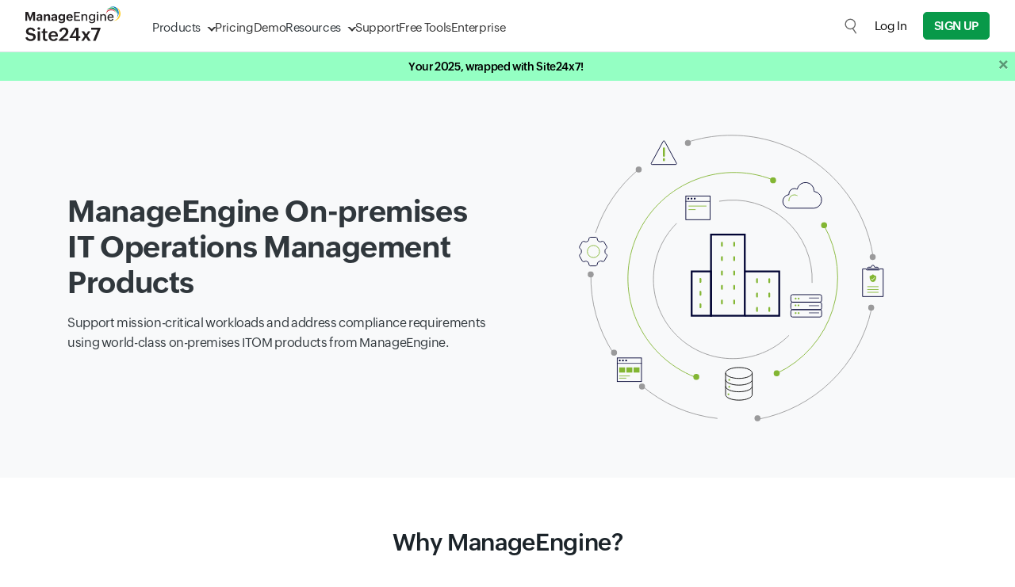

--- FILE ---
content_type: text/html
request_url: https://app.site24x7.com/me-itom-solutions.html?src=%20ProdMenu&pg=web
body_size: 21147
content:
<!DOCTYPE html>
<html lang="en">
    <head>

        <!-- ZTM STARTS -->
        <script type="text/javascript">(function(w,s){var e=document.createElement("script");e.type="text/javascript";e.async=true;e.src="https://zohotagmanager.cdn.pagesense.io/ztmjs/0a792777671e4c4fbd61acf546ea9c77.js";var x=document.getElementsByTagName("script")[0];x.parentNode.insertBefore(e,x);})(window,"script");</script>
        <!-- ZTM ENDS -->

        <!-- Pagesense STARTS -->
        <script src="https://cdn-in.pagesense.io/js/0wk4aq5x/bd574a79138443698cff78980e7c478b.js"></script>
        <!-- Pagesense ENDS -->

        <meta http-equiv="Content-Type" content="text/html; charset=UTF-8"/>
        <meta http-equiv="X-UA-Compatible" content="IE=edge,chrome=1">

        <link rel="canonical" href="https://www.site24x7.com/me-itom-solutions.html" />

        <link rel="SHORTCUT ICON" href="//img.site24x7static.com/images/site24x7-fav.ico?p=Jan_16_2026_1">
        <link rel="preload" as="font" href="//css.site24x7static.com/fonts/zoho_puvi_regular.woff2" type="font/woff2" crossorigin="anonymous">
        <link rel="preload" as="font" href="//css.site24x7static.com/fonts/zoho_puvi_bold.woff2" type="font/woff2" crossorigin="anonymous">
        <link rel="preload" as="font" href="//css.site24x7static.com/fonts/zoho_puvi_semibold.woff2" type="font/woff2" crossorigin="anonymous">
        <link rel="stylesheet" href="//css.site24x7static.com/css/font-awesome.css?p=Jan_16_2026_1" type="text/css"/>

        
            <link rel="stylesheet" href="//css.site24x7static.com/css/bootstrap4.min.css?p=Jan_16_2026_1" type="text/css"/>
            <link rel="stylesheet" href="//css.site24x7static.com/css/new-style.min.css?p=Jan_16_2026_1" type="text/css"/>
        

        

        
        <meta name="viewport" content="width=device-width, initial-scale=1, maximum-scale=1"/>
        
        <script type="text/javascript">
            var rumMOKey = '68167b0b369af4d2424acc60f0f3fc81';
            (function () {
                if (window.performance && window.performance.timing && window.performance.navigation) {
                    var site24x7_rum_beacon = document.createElement('script');
                    site24x7_rum_beacon.async = true;
                    site24x7_rum_beacon.setAttribute('src', '//static.site24x7rum.eu/beacon/site24x7rum-min.js?appKey=' + rumMOKey);
                    document
                        .getElementsByTagName('head')[0]
                        .appendChild(site24x7_rum_beacon);
                }
            })(window)

            const accountsDomain = "accounts.zoho.com";
            const i18n = {
                "requestDemo": "Request Demo",
                "getQuote": "Get Quote"
            }
        </script>
        
        <script type="text/javascript" src="//js.site24x7static.com/js/jquery.min.js?p=Jan_16_2026_1"></script>
        
            <title>ManageEngine IT Operations Management Products | Site24x7</title>
            
            <meta name="keywords" content=" "/>
            
            
            <meta name="description" content="Combine the best from ManageEngine's ITOM products with Site24x7 to gain unparalleled visibility across your infrastructure, network, and applications across on-premises data centers and public cloud platforms."/>
            
            

            

            <style>
                

.btn--grey { background-color: #6c757d; border: 1px solid #6c757d; color: #fff; text-transform: none; }
.btn--grey:hover { color: #fff; }
.badge-size { font-size: 0.8125rem; font-weight: 300; vertical-align: middle; font-family: 'ZohoPuvi', sans-serif; }

            </style>

            
            

            <style>
                

                

                /*.signup-btn--green {
                    background: #089949;
                    color: #fff !important;
                    border: 1px solid #089949;
                    border-radius: 3px;
                }

                .pricing-btn--green {
                    background: #089949;
                    color: #fff;
                    border-radius: 3px;
                    border: 1px solid #089949;
                }

                .nav-link-color:hover {
                    color: #089949 !important;
                } */

                /* CTA Popup */

                .cta-popup {
                    display: block;
                    position: fixed;
                    bottom: 0px;
                    left: 0px;
                    padding: 50px;
                    border-top-right-radius: 10px;
                    transform: translateY(120%);
                    overflow: hidden;
                    background: #0e1010;
                    z-index: 50;
                }

                @media screen and (max-width: 992px) {
                    .cta-popup {
                        display: none;
                    }
                }

                .cta-popup.white {
                    box-shadow: 5px -8px 15px -3px rgba(0, 0, 0, 0.1);
                    background: #f7fffa;
                }

                @keyframes slideUp {
                    0% {
                        transform: translateY(120%)
                    }

                    100% {
                        transform: translateY(0);
                    }
                }

                @keyframes slideDown {
                    0% {
                        transform: translateY(0)
                    }

                    100% {
                        transform: translateY(120%);
                    }
                }

                .cta-popup-small {
                    display: block;
                    position: fixed;
                    outline: none;
                    bottom: 0px;
                    left: 0px;
                    border: none;
                    padding: 14px;
                    font-size: 12px;
                    color: #fff;
                    border-top-right-radius: 10px;
                    background-color: #0e1010;
                    z-index: 50;
                    animation: slideUp .3s ease-out forwards;
                }

                @media screen and (max-width: 1000px) {
                    .cta-popup-small {
                        display: none;
                    }
                }

                .cta-popup-small .cta-popup-btn {
                    display: inline-block;
                    max-width: max-content;
                    background-color: #f71919;
                    color: #fff;
                    border: none;
                    border: 1px solid #f71919;
                    font-weight: 500;
                    text-transform: uppercase;
                    border-radius: 5px;
                    padding: 4px 10px;
                    font-size: 10px;
                    transition: .2s all ease-in-out;
                }

                .cta-popup-small .cta-popup-btn:hover {
                    background-color: #d03737;
                    border: 1px solid #d03737;
                    color: #fff;
                    cursor: pointer;
                }

                .cta-popup-small .cta-popup-btn-outline {
                    display: inline-block;
                    max-width: max-content;
                    background-color: #0e1010;
                    color: #fff;
                    border: none;
                    border: 1px solid #f71919;
                    font-weight: 500;
                    text-transform: uppercase;
                    border-radius: 5px;
                    padding: 4px 10px;
                    font-size: 10px;
                    transition: .2s all ease-in-out;
                }

                .cta-popup-small .cta-popup-btn-outline:hover {
                    background-color: #d03737;
                    border: 1px solid #d03737;
                    color: #fff;
                    cursor: pointer;
                }

                .cta-popup-small:hover {
                    cursor: pointer;
                    background-color: #1e2529;
                }

                .cta-popup-small .open-cta-popup {
                    background: none;
                    outline: none;
                    border: none;
                    display: inline-flex;
                    align-items: center;
                    justify-content: center;
                    height: 20px;
                    width: 20px;
                    margin-left: 12px;
                    border-radius: 10px;
                    border: 1px solid #4e4e4e;
                    background-color: #0e1010;
                }

                .cta-popup-small .open-cta-popup::before {
                    content: '';
                    display: block;
                    height: 6px;
                    margin-top: 2px;
                    width: 6px;
                    border-right: 1.5px solid #fff;
                    border-bottom: 1.5px solid #fff;
                    transform: rotate(-135deg);
                    transition: .2s all ease-in-out;
                }

                .cta-popup .close-cta-popup {
                    position: absolute;
                    top: 6px;
                    right: 6px;
                    height: 20px;
                    width: 20px;
                    border-radius: 13.5px;
                    border: none;
                    outline: none;
                    line-height: 19px;
                    background-color: #6a6a6a;
                    transition: .2s all ease-in-out;
                }

                .cta-popup .close-cta-popup::before {
                    content: '';
                    display: block;
                    height: 8px;
                    width: 8px;
                    border-right: 1.5px solid #000;
                    border-bottom: 1.5px solid #000;
                    transform: rotate(45deg);
                    margin-top: -2px;
                    transition: .2s all ease-in-out;
                }

                .cta-popup .close-cta-popup.closed::before {
                    transform: rotate(-135deg);
                    margin-top: 2px;
                }

                .cta-popup .close-cta-popup:hover {
                    cursor: pointer;
                    background-color: #adadad;
                }

                .cta-popup.white .close-cta-popup {
                    background-color: #dee7d8;
                    color: #708074;
                }

                .cta-popup.white .close-cta-popup:hover {
                    background-color: #bac6b1;
                    color: #1e2420;
                }

                .cta-popup span.title {
                    display: block;
                    font-size: 25px;
                    color: #fff;
                    font-weight: 100;
                    margin-bottom: 15px;
                }

                .cta-popup.white span.title {
                    color: #1b2329;
                }

                .cta-popup p {
                    color: #acb0b4;
                    font-size: 14px;
                }

                .cta-popup.white p {
                    font-size: 16px;
                    color: #136d2e;
                }

                .cta-popup ul li {
                    color: #fff;
                    margin-bottom: 10px;
                }

                .cta-popup.white ul li {
                    color: #30373c;
                }

                .cta-popup ul li::before {
                    content: '';
                    height: 13px;
                    width: 13px;
                    margin-right: 10px;
                    filter: brightness(120%);
                    display: inline-block;
                    background-image: url('///img.site24x7static.com/images/pricing-have.svg');
                    background-size: contain;
                    background-repeat: no-repeat;
                    background-position: center;
                }

                .cta-popup .cta-popup-btn {
                    display: block;
                    max-width: max-content;
                    background-color: #f71919;
                    color: #fff;
                    border: none;
                    border: 1px solid #f71919;
                    font-weight: 500;
                    text-transform: uppercase;
                    border-radius: 5px;
                    padding: 10px 20px;
                    font-size: 16px;
                    margin-top: 20px;
                    transition: .2s all ease-in-out;
                }

                .cta-popup .cta-popup-btn:hover {
                    background-color: #d03737;
                    border: 1px solid #d03737;
                    color: #fff;
                    cursor: pointer;
                }

                .cta-popup .cta-popup-btn-outline {
                    display: block;
                    max-width: max-content;
                    background-color: transparent;
                    color: #fff;
                    border: none;
                    border: 1px solid #f71919;
                    font-weight: 500;
                    text-transform: uppercase;
                    border-radius: 5px;
                    padding: 10px 20px;
                    font-size: 16px;
                    margin-top: 20px;
                    transition: .2s all ease-in-out;
                }

                .cta-popup .cta-popup-btn-outline:hover {
                    background-color: #d03737;
                    border: 1px solid #d03737;
                    color: #fff;
                    cursor: pointer;
                }

                .cta-popup.white .cta-popup-btn-outline {
                    color: #1b2329;
                }

                .cta-popup.white .cta-popup-btn-outline:hover {
                    background-color: #d03737;
                    border: 1px solid #d03737;
                    color: #fff;
                    cursor: pointer;
                }

                /* Gallery box starts */

                .gbox-view {
                    position: fixed;
                    display: flex;
                    align-items: center;
                    justify-content: center;
                    top: 0;
                    left: 0;
                    background-color: rgba(255, 255, 255, 0.9);
                    width: 100vw;
                    height: 100vh;
                    z-index: 999;
                    padding: 40px;
                    animation: gboxFadeIn 0.2s ease-in-out forwards;
                }

                .gbox-view img {
                    transition: all .2s ease-in-out !important;
                    background-color: #fff;
                    object-fit: contain;
                    width: 90%;
                    max-height: 100%;
                    max-width: 100%;
                }

                .gbox-view .gbox-close {
                    position: absolute;
                    border: none;
                    background-color: #020c12;
                    border: 1px solid #020c12;
                    border-radius: 8px;
                    display: flex;
                    align-items: center;
                    justify-content: center;
                    font-weight: 600;
                    color: #fff;
                    font-size: 25px;
                    height: 30px;
                    width: 30px;
                    top: 20px;
                    right: 20px;
                    transition: .2s all ease-in-out;
                }

                .gbox-view .gbox-close:hover {
                    cursor: pointer;
                    background-color: #fff;
                    color: #020c12;
                }

                @keyframes gboxFadeIn {
                    0% {
                        background-color: rgba(255, 255, 255, 0);
                        transform: scale(1.025);
                    }

                    100% {
                        background-color: rgba(255, 255, 255, 0.7);
                        transform: scale(1);
                    }
                }

                /* Gallery box ends */
            </style>

        

        


        <!-- Generated by Eleventy -->
    </head>
    <body>
        
            
                
                    <style>
    header {
        position: sticky;
        top: 0;
        width: 100%;
        background-color: #fff;
        border-bottom: 1px solid #dde2e7;
        display: flex;
        flex-direction: column-reverse;
        z-index: 500;
    }

    /* Primary menu layout */
    header .primary-menu {
        position: relative;
        display: flex;
        width: 100%;
        max-width: 1440px;
        margin: 0 auto;
        padding: 10px 32px;
        justify-content: space-between;
        align-items: center;
    }

    /* Logo inside primary menu */
    header .primary-menu .logo {
        font-size: 1.5rem;
        font-weight: bold;
        color: #333;
        width: 120px;
        height: 50px;
        margin-right: 40px;
        margin-top: -5px;
        text-decoration: none;
        background-image: url('//img.site24x7static.com/images/site24x7-logo-new.svg?p=Jan_16_2026_1');
        background-position: center;
        background-repeat: no-repeat;
        background-size: contain;
    }
    header .primary-menu .logo.logo-alt {
           background-image: none;
            height: unset;
            width: unset;
            margin-top: 0;
            display: flex;
            align-items: end;
            font-size: 1.3rem;
            font-weight: 500;
            align-items: center;
            }
        header .primary-menu .logo.logo-alt .logo-text {
        line-height: 18px;
    }
     header .primary-menu .logo.logo-alt .logo-sub-text {
        font-size: 11px;
    font-weight: 300;
    display: block;
    line-height: 14px;
    }

    /* Primary nav links */
    header .primary-menu nav {
        display: flex;
        gap: 30px;
    }

    header .primary-menu nav a {
        padding-top: 5px;
        align-items: center;
        line-height: 40px;
        font-size: 15px;
        font-family: 'ZohoPuvi', sans-serif;
        text-decoration: none;
        height: 100%;
        color: #333333;
        font-weight: 300;
        transition: .1s all ease-in-out;
    }

    @media (hover: hover),
    (-ms-high-contrast:none) {
        header .primary-menu nav a:hover {
            color: #089949;
        }
    }


    /* Dropdown indicator */

    header .primary-menu nav a.dropdown {
        position: relative;
    }

    header .primary-menu nav a.dropdown::after {
        content: '';
        display: block;
        height: 8px;
        width: 8px;
        border: 1.5px solid transparent;
        border-right-color: #333;
        border-bottom-color: #333;
        transform: rotate(45deg);
        margin-top: -3px;
        margin-left: 10px;
        transition: .3s all cubic-bezier(.25, .75, .5, 1.25);
        transform-origin: center;
    }

    header .primary-menu nav a.dropdown::before {
        display: none;
        content: '';
        position: absolute;
        left: 35%;
        top: 48px;
        height: 15px;
        width: 15px;
        border-top: 1px solid #dde2e7;
        border-left: 1px solid #dde2e7;
        background-color: #fff;
        z-index: 890;
    }

    header .primary-menu nav a.dropdown.active::after {
        transform: rotate(-45deg);
        border-right-color: transparent;
        transform: rotate(45deg);
        margin-top: 6px;
        border-bottom-color: transparent;
        border-top-color: #089949;
        border-left-color: #089949;
    }

    header .primary-menu nav a.dropdown.active::before {
        display: block;
        animation: dropdownSlideUp .2s ease-out forwards;
    }

    @keyframes dropdownSlideUp {
        0% {
            opacity: 0;
            transform: translateY(10px) rotate(45deg);
        }

        100% {
            opacity: 1;
            transform: translateY(0px) rotate(45deg);
        }
    }

    header .primary-menu nav a.active {
        color: #089949;
    }

    @media (hover: hover),
    (-ms-high-contrast:none) {
        header .primary-menu nav a.dropdown:hover {
            color: #089949;
        }
    }

    header .primary-menu .header-cta-wrapper {
        display: flex;
        align-items: center;
    }

    /* Dropdown wrapper */
    header .primary-menu .dropdown-wrapper {
        position: absolute;
        top: 65px;
        left: 100px;
        height: auto;
        padding: 0px;
        min-height: 300px;
        min-width: 400px;
        max-height: calc(100dvh - 65px);
        border: 1px solid #dde2e7;
        border-radius: 15px;
        border-top-right-radius: 0px;
        border-top-left-radius: 0px;
        z-index: 400;
        box-shadow: rgba(0, 0, 0, 0.18) 0px 2px 4px;
        background-color: #fff;
        animation: dropdownSlideIn .1s ease-in-out forwards;
        transition: .1s all ease-in-out;
        overflow: hidden;
    }

    @media screen and (max-height: 650px) {
        header .primary-menu .dropdown-wrapper {
            overflow-y: auto;
        } 
    }

    /* Dropdown menu and structure */
    header .dropdown-wrapper .dropdown-f-menu {
        display: none;
        height: 100%;
    }

    header .dropdown-wrapper .dropdown-f-menu.show {
        display: flex;
        animation: dropdownSlideIn .3s cubic-bezier(.25, .75, .5, 1.25) forwards;
    }

    @keyframes dropdownSlideIn {
        0% {
            transform: translateY(-50px);
            opacity: 0;
        }

        100% {
            transform: translateY(0px);
            opacity: 1;
        }
    }

    @keyframes dropdownSlideInQuick {
        0% {
            transform: translateY(-20px);
            opacity: 0;
        }

        100% {
            transform: translateY(0px);
            opacity: 1;
        }
    }

    header .dropdown-wrapper .dropdown-column {
        padding: 15px 25px 0px 25px;
    }

    header .dropdown-wrapper .dropdown-column nav {
        padding: 0;
        gap: 0px;
        margin-bottom: 20px;
    }

    header .dropdown-wrapper #resource-dropdown .dropdown-column {
        padding: 20px 30px 0px 30px;
    }

    header .dropdown-wrapper #resource-dropdown .dropdown-column nav a {
        padding: 10px;
        padding-right: 15px;
        max-width: max-content;
    }

    header .dropdown-wrapper #resource-dropdown .dropdown-column nav a .link-text {
        margin-bottom: 0;
    }

    header .dropdown-wrapper .dropdown-f-menu .dropdown-column-filled {
        max-width: 270px;
        background-color: #f4f6f7;
        border-right: 1px solid #dde2e7;
    }

    header .dropdown-wrapper .dropdown-f-menu .dropdown-column-filled .link-text {
        font-weight: 700;
    }

    header .dropdown-wrapper .dropdown-f-menu .dropdown-column-filled .link-text::after {

        display: inline-block;
        content: '';
        height: 12px;
        width: 12px;
        background-image: url(///img.site24x7static.com/images/arrow-black.svg);
        background-repeat: no-repeat;
        background-position: center;
        background-size: contain;
        margin-top: -1px;
        margin-left: 10px;
        font-weight: 100;
        opacity: .2;
        transition: .1s all ease-in-out;
    }

    header .dropdown-wrapper .dropdown-f-menu .dropdown-column-filled nav a:hover .link-text::after {
        color: #089949;
        opacity: 1;
        margin-left: 12px;
    }

    header .dropdown-wrapper .dropdown-f-menu .dropdown-column-filled nav a {
        padding: 6px 25px;
        padding-top: 0px;
        margin-bottom: 10px;
    }

    /* Dropdown text elements */

    header .dropdown-wrapper .link-icon {
        display: flex;
        align-items: center;
        justify-content: center;
        height: 30px;
        width: 30px;
        margin-right: 15px;
        border: 1px solid #eef1f4;
        border-radius: 4px;
        background-color: #fff;
        transition: .1s all ease-in-out;
    }

    header .dropdown-wrapper .link-icon img {
        width: 15px;
        transition: .3s all cubic-bezier(.25, .75, .5, 1.25);
        filter: brightness(0);
        opacity: .6;
    }

    header .dropdown-wrapper .dual-link {
        padding: 0px 0px 0px 40px;
        line-height: 12px;
        margin-top: 7px;
        margin-bottom: 10px;
    }

    header .dropdown-wrapper .dual-link a {
        font-size: 11px;
        line-height: 12px;
        padding: 4px 8px;
        margin: 0;
        border-radius: 3px;
        margin-right: 2px;
        background-color: #f2f5f8;
        color: #3177c0;
        font-weight: 400;
        letter-spacing: 0.5px;
        text-transform: uppercase;
        transition: .1s all ease-in-out;
    }





    @media (hover: hover),
    (-ms-high-contrast:none) {
        header .dropdown-wrapper .dual-link a.saas:hover {
            background: #089949;
            color: #fff;
        }

        header .dropdown-wrapper .dual-link a.on-prem:hover {
            background: #E9142B;
            color: #fff;
        }
    }


    header .dropdown-wrapper a {
        margin-left: -10px;
        padding: 6px;
        border-radius: 5px;
    }

    @media (hover: hover),
    (-ms-high-contrast:none) {
        header .dropdown-wrapper a:hover {
            background-color: #f2f5f8;
        }
    }



    header .dropdown-wrapper a:hover .link-icon img {
        transform: scale(1.2);
        filter: brightness(0) invert(1);
        opacity: 1;
    }

    header .dropdown-wrapper a:hover .link-icon {
        background-color: #089949;
    }

    header .dropdown-wrapper .link-text {
        display: block;
        font-size: 15px;
        line-height: 20px;
        color: #353a3d;
        letter-spacing: -0.2px;
        font-weight: 400;
        transition: .1s all ease-in-out;
    }

    header .dropdown-wrapper a:hover .link-text {
        color: #000;
    }

    header .dropdown-wrapper .link-desc {
        display: block;
        font-size: 12px;
        line-height: 14px;
        color: #7d8488;
        transition: .1s all ease-in-out;
    }

    header .dropdown-wrapper a:hover .link-desc {
        color: #000;
    }

    header .dropdown-wrapper span.title {
        display: block;
        text-transform: uppercase;
        font-size: 12px;
        font-weight: 400;
        letter-spacing: 0.5px;
        color: #089949;
        margin-bottom: 10px;
    }

    @media screen and (max-width: 1280px) {

        header .primary-menu .dropdown-wrapper {
            left: 30px;
        }

        header .dropdown-wrapper .dropdown-column {
            padding: 10px 20px 0px 20px;
        }

        header .dropdown-wrapper .dropdown-column nav {
            margin-bottom: 10px;
        }

        header .dropdown-wrapper .link-text {
            font-size: 14px;
            margin-bottom: 3px;
        }

        header .dropdown-wrapper .dual-link {
            margin-top: 5px;
        }
    }


    header #product-dropdown .bottom-wide {
        border-top: 1px solid #dde2e7;
        background-color: #f4f6f7;
    }

    header #product-dropdown .bottom-wide nav {
        gap: 10px;
    }

    header #product-dropdown .bottom-wide nav a {
        padding: 15px 25px;
        margin: 0;
    }



    @media (hover: hover),
    (-ms-high-contrast:none) {
        header #product-dropdown .bottom-wide nav a:hover {
            background-color: transparent;
        }
    }

    header #product-dropdown .bottom-wide nav a .link-text {
        font-weight: 300;
        font-size: 14px;
        border-bottom: 1px solid transparent;
    }

    header #product-dropdown .bottom-wide nav a:hover .link-text {
        color: #089949;
        border-bottom: 1px solid #089949;
    }

    /* Product dropdown specific */
    header #product-dropdown {
        margin: 0 auto;
        justify-content: center;
    }

    /* Secondary menu layout */
    header .secondary-menu {
        display: flex;
        width: 100%;
        margin: 0 auto;
        align-items: center;
        background-color: #0f1011;
        justify-content: end;
    }

    header .secondary-menu nav {
        display: flex;
        gap: 16px;
        align-items: center;
        justify-content: end;
        padding: 2px 30px;
        width: 100%;
        max-width: 1440px;
        margin: 0 auto;
    }

    header .secondary-menu nav a {
        font-size: 13px;
        color: #dee3e8;
    }

    /* Hide the checkbox */
    #menu-toggle {
        display: none;
    }

    /* Hamburger icon container */

    .hamburger-icon {
        margin: 0;
        display: none;
    }

    .hamburger-menu-icon {
        width: 17px;
        height: 13px;
        position: relative;
        cursor: pointer;
        display: flex;
        justify-content: center;
        align-items: center;
    }

    .hamburger-menu-icon span {
        position: absolute;
        height: 1.5px;
        width: 100%;
        background: #333;
        border-radius: 2px;
        transition: all 0.3s ease-in-out;
    }

    .hamburger-menu-icon span:nth-child(1) {
        top: 0;
    }

    .hamburger-menu-icon span:nth-child(2) {
        top: 50%;
        transform: translateY(-50%);
    }

    .hamburger-menu-icon span:nth-child(3) {
        bottom: 0;
    }

    /* Toggle to close icon */
    #menu-toggle:checked+.hamburger-menu-icon span:nth-child(1) {
        transform: rotate(45deg);
        top: calc(50% - 1.5px);
    }

    #menu-toggle:checked+.hamburger-menu-icon span:nth-child(2) {
        opacity: 0;
    }

    #menu-toggle:checked+.hamburger-menu-icon span:nth-child(3) {
        transform: rotate(-45deg);
        bottom: 50%;
    }

    .dropdown-wrapper .menu-back {
        display: none;
    }

    header .header-cta-wrapper .global-search {
        height: 20px;
        width: 20px;
        margin-right: 20px;
        outline: none;
        border: none;
        background-color: transparent;
        background-image: url('///img.site24x7static.com/images/global-search.svg');
        background-repeat: no-repeat;
        background-size: contain;
        opacity: .6;
        transition: .2s all ease-in-out;
        background-position: center;
    }

    header .header-cta-wrapper .user-login {
        height: 30px;
        width: 30px;
        margin-right: 20px;
        outline: none;
        border: none;
        border-radius: 15px;
        background-color: transparent;
        background-repeat: no-repeat;
        background-size: contain;
        opacity: .9;
        transition: .2s all ease-in-out;
        background-position: center;
        overflow: hidden;
    }

    header .header-cta-wrapper .user-login img {
        height: 100%;
        width: 100%;
        display: block;
    }

    header .header-cta-wrapper .global-search.active {
        opacity: 1;
        background-image: url('///img.site24x7static.com/images/search-close.svg');
    }

    header .header-cta-wrapper .global-search:hover, header .header-cta-wrapper .user-login:hover {
        cursor: pointer;
        opacity: 1;
    }

    header .header-cta-wrapper #log-in-btn {
        margin-right: 20px;
        font-size: 15px;
    }

    @media screen and (max-width: 1170px) {
        header .primary-menu nav a {
            font-size: 14px;
        }

        header .header-cta-wrapper #log-in-btn {
            margin-right: 15px;
            font-size: 14px;
        }
    }

    header #global-search-form {
        display: none;
        opacity: 0;
        transition: .2s all ease-in-out;
    }

    header #dropdown-login {
        display: none;
    }

    header #dropdown-login::after {
        display: inline-block;
        height: 16px;
        width: 16px;
        content: '';
        background-image: url('///img.site24x7static.com/images/login-access-icon.svg');
        background-repeat: no-repeat;
        background-size: contain;
        background-position: center;
        margin-bottom: -2px;
        margin-left: 10px;
        opacity: .7;
    }

    @media screen and (min-width: 1030px) {

        header #global-search-form.active {
            display: flex;
            position: absolute;
            width: 100%;
            opacity: 1;
            top: 66px;
            left: 0px;
            background-color: #fff;
            z-index: 5;
            padding: 20px;
            border-bottom-right-radius: 10px;
            border-bottom-left-radius: 10px;
            box-shadow: rgba(0, 0, 0, 0.18) 0px 2px 4px;
            animation: dropdownSlideIn .1s ease-in-out forwards;
        }

        header #global-search-input {
            width: 100%;
            outline: none;
            border: none;
            background: none;
            padding: 8px 16px;
            font-family: 'ZohoPuvi', sans-serif;
            font-size: 15px;
            font-weight: 300;
            background-color: #f4f6f7;
            border-top-left-radius: 7px;
            border-bottom-left-radius: 7px;
            border: 1px solid #dde2e7;
            border-right: none;
        }

        header #global-search-form button[type='submit'] {
            background-color: #000;
            border: 1px solid #dde2e7;
            width: 50px;
            border-top-right-radius: 7px;
            border-bottom-right-radius: 7px;
        }

        header #global-search-form button[type='submit'] img {
            filter: brightness(0) invert(1);
            width: 18px;
        }
    }

    @media screen and (max-width: 1030px) {

        header .global-search {
            display: none;
        }

        header #global-search-form {
            display: block;
            opacity: 1;
            margin: 0;
            border-bottom: 1px solid #dde2e7;

        }

        header #global-search-input {
            width: 100%;
            outline: none;
            border: none;
            background: none;
            padding: 10px 32px;
            font-family: 'ZohoPuvi', sans-serif;
            font-size: 15px;
            font-weight: 300;
            background-color: #f4f6f7;
        }

        header #global-search-form {
            position: relative;
        }

        header #global-search-form button[type='submit'] {
            display: flex;
            align-items: center;
            position: absolute;
            top: 0;
            right: 0;
            height: 100%;
            padding: 0px 28px 0px 10px;
            outline: none;
            background-color: #f4f6f7;
            border: none;
        }

        header #global-search-form button[type='submit'] img {
            display: block;
            height: 15px;
            width: 15px;
        }


        header .primary-menu {
            position: relative;
            padding-right: 10px;
        }

        header .primary-menu .primary-links-wrapper {
            display: none;
        }

        header .primary-menu .primary-links-wrapper.active {
            display: block;
            width: 100%;
            position: absolute;
            top: 66px;
            left: 0;
            background-color: #fff;
            animation: dropdownSlideInQuick .1s ease-in-out forwards;
        }

        header .primary-menu .primary-links-wrapper a {
            display: flex;
            padding: 12px 32px;
            line-height: 20px;
            border-bottom: 1px solid #dde2e7;
        }

        header .primary-menu nav a {
            font-size: 16px;
        }

        .dropdown-wrapper .menu-back {
            position: sticky;
            top: 0;
            display: flex;
            align-items: center;
            padding: 8px 28px;
            width: 100%;
            text-align: left;
            background-color: #f4f6f7;
            font-size: 14px;
            border: none;
            outline: none;
            border-bottom: 1px solid #dde2e7;
            z-index: 5;
        }

        .dropdown-wrapper .menu-back::before {
            content: '';
            display: block;
            height: 8px;
            width: 8px;
            border: 1.5px solid transparent;
            border-right-color: #333;
            border-bottom-color: #333;
            transform: rotate(135deg);
            margin-top: -1px;
            margin-right: 10px;
            transition: .3s all cubic-bezier(.25, .75, .5, 1.25);
            transform-origin: center;
        }

        header .primary-menu nav a.dropdown {
            display: flex;
            justify-content: space-between;
            align-items: center;
        }

        header .primary-menu nav a.dropdown::after {
            height: 10px;
            width: 10px;
        }

        .floating-buttons {
            z-index: 100 !important;
        }

        header .primary-menu .dropdown-wrapper {
            left: 0px;
            border-radius: 0;
            min-height: unset;
            min-width: unset;
            overflow-y: auto;
            width: 100vw;
            max-height: calc(100vh - 65px);
            max-height: calc(100dvh - 65px);
            animation: dropdownSlideInQuick .1s ease-in-out forwards;
        }

        header .dropdown-wrapper .dropdown-f-menu.show {
            flex-direction: column;
        }

        header .primary-menu nav a.dropdown.active::before {
            display: none;
        }

        header .dropdown-wrapper .dropdown-f-menu .flex-wrapper {
            flex-direction: column;
        }

        header #product-dropdown .bottom-wide nav a {
            padding: 15px;
        }

        .hamburger-icon {
            display: block;
            padding: 10px;
            padding-right: 22px;
        }

        header .secondary-menu {
            display: none;
        }

        header .dropdown-wrapper .dropdown-f-menu .dropdown-column-filled {
            background-color: #fff;
            padding: 10px 0 0 0 !important;
            border: none;
            max-width: 100%;
        }

        header .dropdown-wrapper .dropdown-f-menu .dropdown-column-filled nav a {
            flex-direction: row !important;
            align-items: center !important;
            padding: 5px 28px;
            margin-bottom: 0px;
            margin-left: 0px;
        }

        header .dropdown-wrapper #resource-dropdown .dropdown-column {
            padding: 10px 28px 0px 28px;
        }

        header .dropdown-wrapper #resource-dropdown .dropdown-column nav a {
            max-width: 100%;
        }

        header .dropdown-wrapper .link-desc {
            display: none;
        }

        header .dropdown-wrapper .dropdown-f-menu .dropdown-column-filled .link-text::after {
            display: none;
        }

        header .nav-signup-btn {
            margin-right: 15px;
        }

        header #log-in-btn {
            display: none;
        }

        header #dropdown-login {
            display: block
        }
    }

    body.locked {
        position: relative;
        overflow: hidden
    }

    body.locked .overlay {
        height: 100%;
        width: 100%;
        content: '';
        opacity: 1;
        visibility: visible;
        z-index: 110;
        transition: .1s all ease-in-out;
        background-color: transparent;
    }

    body.locked .overlay::before {
        display: block;
        content: '';
        height: 100%;
        width: 100%;
        background-color: rgba(0, 0, 0, 0.6);
        position: absolute;
        transform: scale(5);
        top: 0;
    }

    body.locked #temp-body {
        overflow: hidden;
        filter: blur(6px);
        transition: .1s all ease-out;
    }

    @keyframes shake {
        0%, 100% { transform: translateX(0); }
        25% { transform: translateX(-10px); }
        50% { transform: translateX(10px); }
        75% { transform: translateX(-10px); }
    }

    body.locked .shake-active {
        animation: shake 0.3s ease-in-out infinite;
    }

    .floating-buttons {
        z-index: 100;
    }
     @media(max-width:460px){
        header .primary-menu .logo.logo-alt{
            font-size: 12px;
        }
        header .primary-menu .logo.logo-alt .logo-text {
            line-height: 20px;
        }
        header .primary-menu .logo.logo-alt .logo-sub-text {
            font-size: 10px;
            line-height: 10px;
        }
    }
</style>

<header>
    <div class="primary-menu">
        <div class="d-flex">
            
            <a href="/" class="logo"></a>
            
            <nav class="primary-links-wrapper">
                <form id="global-search-form" novalidate role="search">
                    <input id="global-search-input" type="search" placeholder="Search..." autocomplete="off" autocorrect="off" autocapitalize="off" spellcheck="false" required="" maxlength="512">
                    <button type="submit"><img src="//img.site24x7static.com/images/global-search-icon.svg" alt="Search Icon"></button>
                </form>

                <a class="dropdown" data-dropdown-target='product-dropdown'>Products</a>
                <a href="/site24x7-pricing.html?src=head-n">Pricing</a>
                <a href="/schedule-demo.html?src=head-n">Demo</a>
                 
                
                
                <a class="dropdown" data-dropdown-target='resource-dropdown'>Resources</a>
                
                <a href="/contact-support.html?src=head-n">Support</a>
                
                <a href="/tools/?src=head-n">Free Tools</a>
                <a href="/enterprise/?src=head-n">Enterprise</a>
                
                <a id='dropdown-login' href="/login.html">Log in</a>
            </nav>
            <div class="dropdown-wrapper d-none">
                <button class="menu-back"></button>
                <div id="product-dropdown" class="dropdown-f-menu flex-column">
                    <div class="p-2">
                        <div class="d-flex flex-wrapper">
                            <div class="dropdown-column">
                                <span class="title">Synthetics and RUM</span>
                                <nav class="d-flex align-items flex-column">
                                    <a class="d-flex align-items-center" href="/website-monitoring.html?src=prod-menu">
                                        <span class="link-icon">
                                            <img src="//img.site24x7static.com/images/product-icons/website-monitoring-product-icon.svg" alt="">
                                        </span>
                                        <div>
                                            <span class="link-text">Website monitoring</span>
                                        </div>
                                    </a>
                                    <a class="d-flex align-items-center" href="/synthetic-transaction-monitoring.html?src=prod-menu">
                                        <span class="link-icon">
                                            <img src="//img.site24x7static.com/images/product-icons/synthetic-monitoring-product-icon.svg" alt="">
                                        </span>
                                        <div>
                                            <span class="link-text">Multi-step transaction monitoring</span>
                                        </div>
                                    </a>
                                    <a class="d-flex align-items-center" href="/real-user-monitoring.html?src=prod-menu">
                                        <span class="link-icon">
                                            <img src="//img.site24x7static.com/images/product-icons/real-user-monitoring-product-icon.svg" alt="">
                                        </span>
                                        <div>
                                            <span class="link-text">Real user monitoring (RUM)</span>
                                        </div>
                                    </a>
                                    <a class="d-flex align-items-center" href="/mobile-rum.html?src=prod-menu">
                                        <span class="link-icon">
                                            <img src="//img.site24x7static.com/images/product-icons/mobile-rum-monitoring-product-icon.svg" alt="">
                                        </span>
                                        <div>
                                            <span class="link-text">Mobile RUM</span>
                                        </div>
                                    </a>
                                </nav>
                                <span class="title">Logs</span>
                                <nav class="d-flex align-items flex-column">
                                    <a class="d-flex align-items-center" href="/log-management.html?src=prod-menu">
                                        <span class="link-icon">
                                            <img src="//img.site24x7static.com/images/product-icons/log-management-product-icon.svg" alt="">
                                        </span>
                                        <div>
                                            <span class="link-text">Log management</span>
                                        </div>
                                    </a>
                                </nav>
                                <span class="title">Observability</span>
                                <nav class="d-flex align-items flex-column">
                                    <a class="d-flex align-items-center" href="/application-performance-monitoring.html?src=prod-menu">
                                        <span class="link-icon">
                                            <img src="//img.site24x7static.com/images/product-icons/application-performance-monitoring-product-icon.svg" alt="">
                                        </span>
                                        <div>
                                            <span class="link-text">Application performance monitoring</span>
                                        </div>
                                    </a>
                                    <a class="d-flex align-items-center" href="/database-monitoring.html?src=prod-menu">
                                        <span class="link-icon">
                                            <img src="//img.site24x7static.com/images/product-icons/database-monitoring-product-icon.svg" alt="">
                                        </span>
                                        <div>
                                            <span class="link-text">Database monitoring</span>
                                        </div>
                                    </a>
                                    <a class="d-flex align-items-center" href="/plugins.html?src=prod-menu">
                                        <span class="link-icon">
                                            <img src="//img.site24x7static.com/images/extensive-plugin-integrations.svg" alt="">
                                        </span>
                                        <div>
                                            <span class="link-text">Plugin integrations</span>
                                        </div>
                                    </a>
                                    <a target="_blank" href="https://www.manageengine.com/cloudspend/?src=s247-prod-menu" class="d-flex align-items-center">
                                        <span class="link-icon">
                                            <img src="//img.site24x7static.com/images/cost-effective-solution.svg" alt="">
                                        </span>
                                        <div>
                                            <span class="link-text">Cloud cost management</span>
                                        </div>
                                    </a>
                                </nav>

                            </div>
                            <div class="dropdown-column">
                                <span class="title">Infrastructure</span>
                                <nav class="d-flex align-items flex-column">
                                    <a class="d-flex align-items-center" href="/server-monitoring.html?src=prod-menu">
                                        <span class="link-icon">
                                            <img src="//img.site24x7static.com/images/product-icons/server-monitoring-product-icon.svg" alt="">
                                        </span>
                                        <div>
                                            <span class="link-text">Server monitoring</span>
                                        </div>
                                    </a>
                                    <a class="d-flex align-items-center" href="/aws-monitoring.html?src=prod-menu">
                                        <span class="link-icon">
                                            <img src="//img.site24x7static.com/images/product-icons/aws-monitoring-product-icon.svg" alt="">
                                        </span>
                                        <div>
                                            <span class="link-text">AWS monitoring</span>
                                        </div>
                                    </a>
                                    <a class="d-flex align-items-center" href="/azure/?src=prod-menu">
                                        <span class="link-icon">
                                            <img src="//img.site24x7static.com/images/product-icons/azure-monitoring-product-icon.svg" alt="">
                                        </span>
                                        <div>
                                            <span class="link-text">Azure monitoring</span>
                                        </div>
                                    </a>
                                    <a class="d-flex align-items-center" href="/gcp/?src=prod-menu">
                                        <span class="link-icon">
                                            <img src="//img.site24x7static.com/images/product-icons/cloud-monitoring-product-icon.svg" alt="">
                                        </span>
                                        <div>
                                            <span class="link-text">GCP monitoring</span>
                                        </div>
                                    </a>
                                    <a class="d-flex align-items-center" href="/oci-monitoring.html?src=prod-menu">
                                        <span class="link-icon">
                                            <img src="//img.site24x7static.com/images/product-icons/oci-monitoring-product-icon.svg" alt="">
                                        </span>
                                        <div>
                                            <span class="link-text">OCI monitoring</span>
                                        </div>
                                    </a>
                                    <a class="d-flex align-items-center" href="/kubernetes-monitoring.html?src=prod-menu">
                                        <span class="link-icon">
                                            <img src="//img.site24x7static.com/images/product-icons/kubernetes-monitoring-product-icon.svg" alt="">
                                        </span>
                                        <div>
                                            <span class="link-text">Kubernetes monitoring</span>
                                        </div>
                                    </a>
                                    <a class="d-flex align-items-center" href="/virtualization-monitoring.html?src=prod-menu">
                                        <span class="link-icon">
                                            <img src="//img.site24x7static.com/images/product-icons/virtualization-monitoring-product-icon.svg" alt="">
                                        </span>
                                        <div>
                                            <span class="link-text">Virtualization monitoring</span>
                                        </div>
                                    </a>
                                </nav>
                                <span class="title">Platform</span>
                                <nav class="d-flex align-items flex-column">
                                    <a class="d-flex align-items-center" href="/aiops.html?src=prod-menu">
                                        <span class="link-icon">
                                            <img src="//img.site24x7static.com/images/product-icons/aiops-product-icon.svg" alt="">
                                        </span>
                                        <div>
                                            <span class="link-text">AIOps</span>
                                        </div>
                                    </a>
                                    <a class="d-flex align-items-center" href="/integrations.html?src=prod-menu">
                                        <span class="link-icon">
                                            <img src="//img.site24x7static.com/images/product-icons/integration-product-icon.svg" alt="">
                                        </span>
                                        <div>
                                            <span class="link-text">Integrations</span>
                                        </div>
                                    </a>
                                </nav>
                            </div>
                            <div class="dropdown-column">
                                <span class="title">Network</span>
                                <nav class="d-flex align-items flex-column">
                                    <a class="d-flex align-items-center" href="/network-monitoring.html?src=prod-menu">
                                        <span class="link-icon">
                                            <img src="//img.site24x7static.com/images/product-icons/network-monitoring-product-icon.svg" alt="">
                                        </span>
                                        <div>
                                            <span class="link-text">Network monitoring</span>
                                        </div>
                                    </a>
                                    <div class="dual-link">
                                        <a href="/network-monitoring.html?src=prod-menu-s" class="saas dual-link-text">SaaS</a>
                                        <a target="_blank" href="https://www.manageengine.com/network-monitoring/?src=s247-prod-menu" class="on-prem dual-link-text">On-Prem</a>
                                    </div>
                                    <a class="d-flex align-items-center" href="/network-traffic-monitoring.html?src=prod-menu">
                                        <span class="link-icon">
                                            <img src="//img.site24x7static.com/images/product-icons/network-traffic-monitoring-product-icon.svg" alt="">
                                        </span>
                                        <div>
                                            <span class="link-text">Network traffic monitoring</span>
                                        </div>
                                    </a>
                                    <div class="dual-link">
                                        <a href="/network-traffic-monitoring.html?src=prod-menu-s" class="saas dual-link-text">SaaS</a>
                                        <a target="_blank" href="https://www.manageengine.com/products/netflow/?src=s247-prod-menu" class="on-prem dual-link-text">On-Prem</a>
                                    </div>
                                    <a class="d-flex align-items-center" href="/network-configuration-manager.html?src=prod-menu">
                                        <span class="link-icon">
                                            <img src="//img.site24x7static.com/images/product-icons/ncm-monitoring-product-icon.svg" alt="">
                                        </span>
                                        <div>
                                            <span class="link-text">Network configuration management</span>
                                        </div>
                                    </a>
                                    <div class="dual-link">
                                        <a href="/network-configuration-manager.html?src=prod-menu-s" class="saas dual-link-text">SaaS</a>
                                        <a target="_blank" href="https://www.manageengine.com/network-configuration-manager/?src=s247-prod-menu" class="on-prem dual-link-text">On-Prem</a>
                                    </div>
                                    <a class="d-flex align-items-center" href="/ip-address-management.html?src=prod-menu">
                                        <span class="link-icon">
                                            <img src="//img.site24x7static.com/images/product-icons/ipam-monitoring-product-icon.svg" alt="">
                                        </span>
                                        <div>
                                            <span class="link-text">IP and switch management</span>
                                        </div>
                                    </a>
                                    <div class="dual-link">
                                        <a href="/ip-address-management.html?src=prod-menu-s" class="saas">SaaS</a>
                                        <a target="_blank" href="https://www.manageengine.com/products/oputils/?src=s247-prod-menu" class="on-prem">On-Prem</a>
                                    </div>
                                </nav>
                                <span class="title">Others</span>
                                <nav class="d-flex align-items flex-column">
                                    <a class="d-flex align-items-center" href="/statusiq/?src=prod-menu">
                                        <span class="link-icon">
                                            <img src="//img.site24x7static.com/images/product-icons/incident-communication-product-icon.svg" alt="">
                                        </span>
                                        <div>
                                            <span class="link-text">Incident communication</span>
                                        </div>
                                    </a>
                                    <a class="d-flex align-items-center" href="/digital-risk-analyzer/?src=prod-menu">
                                        <span class="link-icon">
                                            <img src="//img.site24x7static.com/images/product-icons/risk-assessment-product-icon.svg" alt="">
                                        </span>
                                        <div>
                                            <span class="link-text">Third-party risk assessment</span>
                                        </div>
                                    </a>
                                    <a class="d-flex align-items-center" href="/msp/?src=prod-menu">
                                        <span class="link-icon">
                                            <img src="//img.site24x7static.com/images/product-icons/msp-product-icon.svg" alt="">
                                        </span>
                                        <div>
                                            <span class="link-text">MSP</span>
                                        </div>
                                    </a>
                                </nav>
                            </div>
                        </div>
                    </div>
                    <div class="bottom-wide px-2">
                        <nav class="d-flex flex-wrapper align-items-center">
                            <a href="/features.html?src=prod-menu"><span class="link-text">All features</span></a>
                            <a href="/custom-pricing.html?src=prod-menu"><span class="link-text">Get a quote</span></a>
                            <a href="/schedule-demo.html?src=prod-menu"><span class="link-text">Schedule demo</span></a>
                        </nav>
                    </div>

                </div>
                <div id="resource-dropdown" class="dropdown-f-menu p-0">
                    <div class="dropdown-column-filled p-4">
                        <nav class="d-flex align-items flex-column justify-content-around" style="gap: 15px;">
                            <a class="d-flex flex-column align-items-start" href="/resource.html?src=res-menu">
                                <span class="link-icon">
                                    <img src="//img.site24x7static.com/images/product-icons/website-monitoring-product-icon.svg" alt="">
                                </span>
                                <div>
                                    <span class="link-text">Resources</span>
                                    <span class="link-desc mt-2">Explore e-books, whitepapers and more.</span>
                                </div>
                            </a>
                            <a class="d-flex flex-column align-items-start" href="/solutions/?src=res-menu">
                                <span class="link-icon">
                                    <img src="//img.site24x7static.com/images/proactive-diagnostics.svg" alt="">
                                </span>
                                <div>
                                    <span class="link-text">Solutions</span>
                                    <span class="link-desc mt-2">Explore solutions by need, industry, role, and scale.</span>
                                </div>
                            </a>
                            <a class="d-flex flex-column align-items-start" href="/blog/?src=res-menu">
                                <span class="link-icon">
                                    <img src="//img.site24x7static.com/images/product-icons/log-management-product-icon.svg" alt="">
                                </span>
                                <div>
                                    <span class="link-text">Blogs</span>
                                    <span class="link-desc mt-2">Read insights, trends, and expert opinions.</span>
                                </div>
                            </a>
                        </nav>
                    </div>
                    <div class="d-flex flex-wrapper">
                        <div class="dropdown-column">
                            <span class="title">Get started</span>
                            <nav class="d-flex align-items flex-column">
                                <a href="/help/?src=res-menu"><span class="link-text">Help Docs</span></a>
                                <a href="/help/api/?src=res-menu"><span class="link-text">API Docs</span></a>
                                <a href="/community/?src=res-menu"><span class="link-text">Community</span></a>
                                <a href="/training.html?src=res-menu"><span class="link-text">Training</span></a>
                                <a href="/videos/?src=res-menu"><span class="link-text">Videos</span></a>
                            </nav>
                        </div>
                        <div class="dropdown-column">
                            <span class="title">Become an expert</span>
                            <nav class="d-flex align-items flex-column">
                                <a href="/webinars.html?src=res-menu"><span class="link-text">Webinars</span></a>
                                <a href="/academy.html?src=res-menu"><span class="link-text">Site24x7 Academy</span></a>
                                <a href="/whitepapers/?src=res-menu"><span class="link-text">Whitepapers</span></a>
                                <a href="/ebook/?src=res-menu"><span class="link-text">eBooks</span></a>
                                <a href="/learn/?src=res-menu"><span class="link-text">Learn</span></a>
                                <a href="/it-glossary/?src=res-menu"><span class="link-text">IT Glossary</span></a>
                            </nav>
                        </div>
                        <div class="dropdown-column">
                            <span class="title">Built for business</span>
                            <nav class="d-flex align-items flex-column">
                                <a href="/casestudies/?src=res-menu"><span class="link-text">Case studies</span></a>
                                <a href="/customers.html?src=res-menu"><span class="link-text">Customers</span></a>
                                <a href="/partners.html?src=res-menu"><span class="link-text">Partner with us</span></a>
                                <a href="/site24x7-testimonials.html?src=res-menu"><span class="link-text">Testimonials</span></a>
                            </nav>
                        </div>
                        <div class="dropdown-column">
                            <span class="title">Technical solutions</span>
                            <nav class="d-flex align-items flex-column">
                                <a href="/solutions/hybrid-cloud-monitoring.html?src=res-menu"><span class="link-text">Hybrid cloud monitoring</span></a>
                                <a href="/solutions/cloud-native-observability.html?src=res-menu"><span class="link-text">Cloud-native observability</span></a>
                                <a href="/solutions/network-resilience.html?src=res-menu"><span class="link-text">Network resilience</span></a>
                                <a href="/solutions/boost-business-operations-with-log-management.html?src=res-menu"><span class="link-text">Log management</span></a>
                                <a href="/solutions/aiops-for-devops.html?src=res-menu"><span class="link-text">AIOps for DevOps</span></a>
                                <a href="/solutions/digital-experience-monitoring.html?src=res-menu"><span class="link-text">Digital experience monitoring</span></a>
                            </nav>
                        </div>

                    </div>
                </div>
            </div>
        </div>
        <div class="header-cta-wrapper">
            <button class='global-search'></button>
            <a id="log-in-btn" href="/login.html">Log In</a>
            <a href="/signup.html?pack=502&amp;l=en" class="nav-signup-btn signup-btn--green">Sign Up</a>
            <label class="hamburger-icon">
                <input type="checkbox" id="menu-toggle">
                <div class="hamburger-menu-icon">
                    <span></span>
                    <span></span>
                    <span></span>
                </div>
            </label>
        </div>
    </div>
</header>

<script>
    let primaryMenuLinks = document.querySelectorAll('header .primary-menu>div>nav a')
    let breakpointValue = 1030

    primaryMenuLinks.forEach((link) => link.addEventListener('click', function (e) {
        if (window.innerWidth < breakpointValue) {
            if (document.querySelector('header .primary-menu>div>nav .dropdown.active')) {
                document.querySelector('header .primary-menu>div>nav .dropdown.active').classList.remove('active')
            }
            if ([...e.target.classList].includes('dropdown')) {
                e.target.classList.add('active')
                document.querySelector('.menu-back').innerHTML = e.target.innerHTML
                if (document.querySelector('.dropdown-f-menu.show')) {
                    document.querySelector('.dropdown-f-menu.show').classList.remove('show')
                }
                document.querySelector('.dropdown-wrapper').classList.remove('d-none')
                document.querySelector(`#${e.target.dataset.dropdownTarget}`).classList.add('show')
            } else {
                document.querySelector('.primary-menu .dropdown-wrapper').classList.add('d-none')
                if (document.querySelector('.dropdown-f-menu.show')) {
                    document.querySelector('.dropdown-f-menu.show').classList.remove('show')
                }
            }
        }
    }))

    document.querySelector('.menu-back').addEventListener('click', function () {
        resetHeader()
    })

    primaryMenuLinks.forEach((link) => link.addEventListener('mouseenter', function (e) {
        if (window.innerWidth >= breakpointValue) {

            if (document.querySelector('header .primary-menu>div>nav .dropdown.active')) {
                document.querySelector('header .primary-menu>div>nav .dropdown.active').classList.remove('active')
            }

            if (document.querySelector('.dropdown-f-menu.show') && !document.querySelector(`#${e.target.dataset.dropdownTarget}.show`)) {
                document.querySelector('.dropdown-f-menu.show').classList.remove('show')
            }
            
            
            if ([...e.target.classList].includes('dropdown')) {
                e.target.classList.add('active')
                document.querySelector('.dropdown-wrapper').classList.remove('d-none')
                document.querySelector(`#${e.target.dataset.dropdownTarget}`).classList.add('show')
            } else {
                document.querySelector('.primary-menu .dropdown-wrapper').classList.add('d-none')
                if (document.querySelector('.dropdown-f-menu.show')) {
                    document.querySelector('.dropdown-f-menu.show').classList.remove('show')
                }
            }
        }
    }))

    document.querySelector('.dropdown-wrapper').addEventListener('mouseleave', function () {
        if (window.innerWidth >= breakpointValue) {
            resetHeader()
        }
    })

    document.querySelector('header').addEventListener('mouseleave', function () {
        if (window.innerWidth >= breakpointValue) {
            resetHeader()
        }
    })

    document.querySelector('#menu-toggle').addEventListener('input', function (e) {
        if (e.target.checked) {
            document.querySelector('.primary-links-wrapper').classList.add('active')
            document.querySelector('body').classList.add('locked')
        } else {
            document.querySelector('.primary-links-wrapper').classList.remove('active')
            document.querySelector('body').classList.remove('locked')
            resetHeader()
        }
    })

    document.querySelector('.global-search').addEventListener('click', function (e) {
        if (document.querySelector('.global-search.active')) {
            document.querySelector('body').classList.remove('locked')
            document.querySelector('.global-search').classList.remove('active')
            document.querySelector('#global-search-form').classList.remove('active')
        } else {
            document.querySelector('body').classList.add('locked')
            document.querySelector('#global-search-form').classList.add('active')
            document.querySelector('.global-search').classList.add('active')
            document.querySelector('#global-search-input').focus()
        }
    })

    document.getElementById('global-search-form').addEventListener('submit', function(e) {
        e.preventDefault()
        let query = document.querySelector('#global-search-input').value.trim()
        if (query.length >= 3) {
            window.location.replace("https://www.site24x7.com/search.html?q=" + query.toString().split(' ').join('+'));
        } else {

            if(window.innerWidth >= breakpointValue) {
                document.querySelector('#global-search-input').classList.add('shake-active')
                setTimeout(function() {
                    document.querySelector('#global-search-input').classList.remove('shake-active')
                }, 300)
            } else {
                document.querySelector('#global-search-form').classList.add('shake-active')
                setTimeout(function() {
                    document.querySelector('#global-search-form').classList.remove('shake-active')
                }, 300)
            }

        }
    })

    function resetHeader() {

        if (document.querySelector('header .primary-menu>div>nav .dropdown.active')) {
            document.querySelector('header .primary-menu>div>nav .dropdown.active').classList.remove('active')
        }

        if (document.querySelector('.dropdown-f-menu.show')) {
            document.querySelector('.dropdown-f-menu.show').classList.remove('show')
        }
        
        document.querySelector('.primary-menu .dropdown-wrapper').classList.add('d-none')
    }

    $(document).ready(function () {
        document.querySelector('.overlay').addEventListener('click', function (e) {
            if ([...document.querySelector('body').classList].includes('locked')) {
                document.querySelector('.primary-links-wrapper').classList.remove('active')
                document.querySelector('body').classList.remove('locked')
                resetHeader()
                document.querySelector('#menu-toggle').checked = false
                
            }
        })
    });

</script>
                    
                
            
        
       
         <!-- webinar banner -->
            
        <div class="overlay"></div>
        <div id="temp-body">
            
            
<main>
      <section class="bg-banner-solid bg-banner-solid--grey">
        <div class="hero-wrap">
          <div class="row align-items-center">
            <div class="col-12 col-sm-12 col-lg-6">
              <h1>ManageEngine On-premises IT Operations Management Products</h1>
              <p>Support mission-critical workloads and address compliance requirements using world-class on-premises ITOM products from ManageEngine.</p>
            </div>
            <div class="col-12 col-sm-12 col-lg-6 d-none d-lg-flex justify-content-center">
              <img src="//img.site24x7static.com/images/itom-hero-banner.svg" alt="top banner image" width="400" height="373">
            </div>
          </div>

        </div>
      </section>

      <section>
        <div class="content-wrap text-lg-center">
          <h2>Why ManageEngine?</h2>
          <p>ManageEngine's on-premises ITOM products perfectly complement Site24x7's cloud-based full-stack monitoring capabilities by providing in-depth visibility across all layers of your IT from firewalls, server infrastructure, data storage technologies, network devices to enterprise applications. So, you can deliver highly reliable and performant digital services, all the while achieving and maintaining compliance, data residency requirements, and stronger access controls.</p>
        </div>
      </section>

      <section>
        <div class="content-wrap">
          <div class="row align-items-lg-center">
            <div class="col-12 col-sm-12 col-lg-6 mb-3 mb-lg-0">
              <h3>ManageEngine OpManager <span class="badge badge-info badge-size">On-premises</span></h3>
              <p>OpManager is a network management tool for IT admins to monitor the availability, health, and uptime of networks, servers, VMs, switches, routers, WLCs, printers, ports, and storages.</p>
              <a class="signup-btn btn--grey" href="#" target="_blank" rel="noopener" data-url="https://www.manageengine.com/network-monitoring/?utm_source=site24x7&amp;utm_medium=me_itom_page">Learn more</a>
            </div>
            <div class="col-12 col-sm-12 col-lg-6">
              <img src="//img.site24x7static.com/images/opmanager-network-device-metric-summary.png" alt="OpManager product screen displaying network device statistics" class="border" width="538" height="375">
            </div>
          </div>
        </div>
      </section>

      <section>
        <div class="content-wrap">
          <div class="row align-items-lg-center flex-column-reverse flex-lg-row">
            <div class="col-12 col-sm-12 col-lg-6">
              <img src="//img.site24x7static.com/images/appmanager-cassandra-resource-usage.png" alt="Applications Manager product screen displaying resource usage metrics for Cassandra node" class="border" width="538" height="375">
            </div>
            <div class="col-12 col-sm-12 col-lg-6 mb-3 mb-lg-0">
              <h3>ManageEngine Applications Manager <span class="badge badge-info badge-size">On-premises</span></h3>
              <p>Applications Manager is an enterprise-level on-premise application performance monitoring tool that helps proactively monitor 130+ technologies including, application servers, databases, middleware, big data stores, ERP suites &amp; more.</p>
              <a class="signup-btn btn--grey" href="#" target="_blank" rel="noopener" data-url="https://www.manageengine.com/products/applications_manager/?utm_source=site24x7&amp;utm_medium=me_itom_page">Learn more</a>
            </div>
          </div>
        </div>
      </section>

      <section>
        <div class="content-wrap">
          <div class="row align-items-lg-center">
            <div class="col-12 col-sm-12 col-lg-6 mb-3 mb-lg-0">
              <h3>ManageEngine NetFlow Analyzer <span class="badge badge-info badge-size">On-premises</span></h3>
              <p>NetFlow Analyzer is a flow-based bandwidth monitoring solution that helps monitor bandwidth usage, analyze traffic patterns, detect network anomalies, and prevent bandwidth hogs.</p>
              <a class="signup-btn btn--grey" href="#" target="_blank" rel="noopener" data-url="https://www.manageengine.com/products/netflow/?utm_source=site24x7&amp;utm_medium=me_itom_page">Learn more</a>
            </div>
            <div class="col-12 col-sm-12 col-lg-6">
              <img src="//img.site24x7static.com/images/netflow-analyzer-traffic-summary.png" alt="NetFlow Analyzer product screen displaying traffic stats summary across your network" class="border" width="538" height="375">
            </div>
          </div>
        </div>
      </section>

      <section>
        <div class="content-wrap">
          <div class="row align-items-lg-center flex-column-reverse flex-lg-row">
            <div class="col-12 col-sm-12 col-lg-6">
              <img src="//img.site24x7static.com/images/network-configuration-manager-device-status.png" alt="Network Configuration Manager product screen showing device configurations changes and conflicts" class="border" width="538" height="375">
            </div>
            <div class="col-12 col-sm-12 col-lg-6 mb-3 mb-lg-0">
              <h3>ManageEngine Network Configuration Manager <span class="badge badge-info badge-size">On-premises</span></h3>
              <p>Network Configuration Manager is a multi-vendor network configuration change management and compliance auditing solution for switches, routers, firewalls, and other network devices.</p>
              <a class="signup-btn btn--grey" href="#" target="_blank" rel="noopener" data-url="https://www.manageengine.com/network-configuration-manager/?utm_source=site24x7&amp;utm_medium=me_itom_page">Learn more</a>
            </div>
          </div>
        </div>
      </section>

      <div class="content-wrap text-center">
        <h2>Combine the best from Site24x7 and ManageEngine for more comprehensive observability across your IT environment.</h2>
      </div>




    </main>
  

<!-- Scripts -->

<script type="text/javascript">
(function (w, s) { var e = document.createElement("script"); e.type = "text/javascript"; e.async = true; e.src = "https://zohotagmanager.cdn.pagesense.io/ztmjs/0a792777671e4c4fbd61acf546ea9c77.js"; var x = document.getElementsByTagName("script")[0]; x.parentNode.insertBefore(e, x); })(window, "script");
</script>
<script type="text/javascript">
var rumMOKey = '68167b0b369af4d2424acc60f0f3fc81'; (function () { if (window.performance && window.performance.timing && window.performance.navigation) { var site24x7_rum_beacon = document.createElement('script'); site24x7_rum_beacon.async = true; site24x7_rum_beacon.setAttribute('src', '//static.site24x7rum.eu/beacon/site24x7rum-min.js?appKey=' + rumMOKey); document.getElementsByTagName('head')[0].appendChild(site24x7_rum_beacon); } })(window)
</script>
<script src="https://cdn.pagesense.io/js/gf3vpwny/b3a69cd9f9c2421a87324fe4fad465ea.js"></script>

<script>

    var cta_btns = document.querySelectorAll(".btn--grey");
    for (let index = 0; index < cta_btns.length; index++) {
      cta_btns[index].addEventListener('click', hrefChange, false);
    }
    function hrefChange(evt) {
      evt.preventDefault();
      var href = evt.target.dataset.url;
      window.open(href, '_blank', 'noopener');
    }
  
</script>
            
        </div>

        

        
        <div id="footer">
            <!--Footer Starts-->
            
                <footer id="footer">
                    
                        

                            <style>
    #footer {
        position: relative;
    }

    footer {
        background-color: #fff !important;
        background-image: url('///img.site24x7static.com/images/simple-center-gradient-hero-wrap-overlay-1.png');
        background-size: cover;
        background-repeat: no-repeat;
        border-top: 1px solid #dde2e7;
    }

    footer::before {
        position: absolute;
        display: block;
        content: '';
        top: 0;
        left: 0;
        width: 100%;
        height: 100%;
        background: #ffffff;
        background: linear-gradient(0deg,rgba(255, 255, 255, 0.8) 0%, rgba(255, 255, 255, 0.5) 100%);
    }

    footer .footer-wrap {
        position: relative;
        max-width: 1440px;
        padding: 32px;
        z-index: 1;
    }

    footer .footer-wrap h2 {
        font-size: 60px;
        letter-spacing: -2px;
        margin-bottom: 0 !important;
        font-weight: 800 !important;
    }

    footer .footer-all-in-one-ul {
        margin: 20px 0px;
        width: 100%;
    }

    footer .footer-all-in-one-li {
        font-size: 14px;
        display: flex;
        align-items: center;
        line-height: 24px;
        padding: 0;
    }

    footer .footer-all-in-one-li a {
        font-size: 14px !important;
        color: #000;
        transition: .1s all ease-in-out;
    }

    footer .footer-all-in-one-li a:hover {
        color: #000;
        text-decoration: underline;
    }

    footer .footer-all-in-one-li:after {
        background: none;
        display: inline-block;
        position: unset;
        background-color: #6d858e;
        width: 4px !important;
        height: 4px !important;
        border-radius: 2px;
        margin: 0 8px;
    }

    footer #copyrights .ft-sec-nav:after {
        background: none;
        display: inline-block;
        position: unset;
        background-color: #089949;
        width: 4px !important;
        height: 4px !important;
        border-radius: 2px;
        margin: 0 8px;
    }

    footer #copyrights .ft-sec-nav {
        font-size: 14px;
        display: flex;
        align-items: center;
        line-height: 24px;
        padding: 0;
    }

    footer #copyrights .ft-sec-nav a {
        font-size: 14px !important;
        color: #333333;
        transition: .1s all ease-in-out;
    }

    footer #copyrights .ft-sec-nav a:hover {
        color: #089949;
    }

    footer #copyrights select {
        border: 1px solid #c4cdce;
        padding: 3px;
        font-size: 11px;
        margin: 0px 5px;
        border-radius: 2px;

    }

    footer .footer-wrap h5 {
        font-size: 16px;
        font-weight: 500 !important;
        color: #000000;
        margin-bottom: 15px !important;
    }

    footer .footer-links li {
        font-size: 14px;
        margin-bottom: 2px;
    }

    footer .footer-links li a {
        color: #6d858e;
        transition: .1s all ease-in-out;
    }

    footer .footer-links li a:hover {
        color: #089949;
    }

    footer #copyrights {
        position: relative;
        background-color: transparent;
    }

    .footer-cta-section {
        position: absolute;
        background: #049949;
        top: -100px;
        left: calc(50% - 720px);
        padding: 60px 0px;
        max-width: 90%;
        margin: 0 auto;
        width: 100%;
        max-width: 1440px;
        border-radius: 32px;
        z-index: 20;
        overflow: hidden;
    }

    .footer-cta-section::after {
        display: block;
        position: absolute;
        height: 100%;
        width: 100%;
        content: '';
        top: 0;
        left: 0;
        z-index: -2;
        background-image: url('///img.site24x7static.com/images/rangoli-pattern-for-cta-repeat.svg');
    }

    .footer-cta-section::before {
        display: block;
        position: absolute;
        height: 100%;
        width: 100%;
        content: '';
        top: 0;
        left: 0;
        opacity: 1;
        z-index: -1;
        background: #089949;
        background: linear-gradient(90deg,rgba(8, 153, 73, 0.5) 0%, rgba(8, 153, 51, 0.93) 20%, rgba(8, 153, 37, 0.93) 80%, rgba(8, 153, 73, 0.5) 100%);
    }

    .footer-cta-section h2 {
        color: #fff;
        font-size: 50px;
        margin: 20px 0px;
    }

    .footer-cta-section p {
        color: #fff;
        font-size: 20px;
        max-width: 60%;
        font-weight: 200;
        margin-top: 10px;
    }

    .footer-cta-section .signup-btn-x {
        background-color: #000;
        border: 1px solid #000;
        margin: 20px 0px;
    }
    
    /* Custom carousel indicator arrows */
    #carouselExampleIndicators .carousel-indicators {
        bottom: -40px;
    }
    
    #carouselExampleIndicators .carousel-indicators li {
        width: 35px;
        height: 35px;
        border-radius: 4px;
        background-color: #f8f9fa;
        border: 1px solid #dee2e6;
        position: relative;
        text-indent: 0;
        cursor: pointer;
        margin: 0 5px;
        transition: all 0.3s ease;
        opacity: 1;
        list-style: none;
    }
    
    #carouselExampleIndicators .carousel-indicators li::before {
        content: '';
        position: absolute;
        top: 50%;
        left: 50%;
        transform: translate(-50%, -50%);
        width: 8px;
        height: 8px;
        border-top: 2px solid #6c757d;
        border-right: 2px solid #6c757d;
    }
    
    #carouselExampleIndicators .carousel-indicators li:first-child::before {
        transform: translate(-30%, -50%) rotate(-135deg);
    }
    
    #carouselExampleIndicators .carousel-indicators li:last-child::before {
        transform: translate(-70%, -50%) rotate(45deg);
    }
    
    #carouselExampleIndicators .carousel-indicators li:hover {
        background-color: #e9ecef;
        border-color: #adb5bd;
    }
    
    #carouselExampleIndicators .carousel-indicators li:hover::before {
        border-color: #495057;
    }
    
    #carouselExampleIndicators .carousel-indicators li.active {
        background-color: #089949;
        border-color: #089949;
    }
    
    #carouselExampleIndicators .carousel-indicators li.active::before {
        border-color: #fff;
    }
    
    /* Mobile carousel arrows - same styling */
    #carouselMobileIndicators .carousel-indicators {
        bottom: -40px;
    }
    
    #carouselMobileIndicators .carousel-indicators li {
        width: 35px;
        height: 35px;
        border-radius: 4px;
        background-color: #f8f9fa;
        border: 1px solid #dee2e6;
        position: relative;
        text-indent: 0;
        cursor: pointer;
        margin: 0 5px;
        transition: all 0.3s ease;
        opacity: 1;
        list-style: none;
    }
    
    #carouselMobileIndicators .carousel-indicators li::before {
        content: '';
        position: absolute;
        top: 50%;
        left: 50%;
        transform: translate(-50%, -50%);
        width: 8px;
        height: 8px;
        border-top: 2px solid #6c757d;
        border-right: 2px solid #6c757d;
    }
    
    #carouselMobileIndicators .carousel-indicators li:first-child::before {
        transform: translate(-30%, -50%) rotate(-135deg);
    }
    
    #carouselMobileIndicators .carousel-indicators li:last-child::before {
        transform: translate(-70%, -50%) rotate(45deg);
    }
    
    #carouselMobileIndicators .carousel-indicators li:hover {
        background-color: #e9ecef;
        border-color: #adb5bd;
    }
    
    #carouselMobileIndicators .carousel-indicators li:hover::before {
        border-color: #495057;
    }
    
    #carouselMobileIndicators .carousel-indicators li.active {
        background-color: #089949;
        border-color: #089949;
    }
    
    #carouselMobileIndicators .carousel-indicators li.active::before {
        border-color: #fff;
    }
</style>

<div class="footer-wrap pt-5">
    <!-- Footer Widgets -->

    
    <h2 class='text-center'>All-in-one monitoring solution</h2>
    

    <ul data-ft="all_box" class="footer-all-in-one-ul d-flex flex-row flex-wrap justify-content-center align-items-center">
        <li class="footer-all-in-one-li">
            <a href="/website-monitoring.html?src=footer-new">Website</a>
        </li>
        <li class="footer-all-in-one-li">
            <a href="/synthetic-monitoring.html?src=footer-new">Synthetic</a>
        </li>
        <li class="footer-all-in-one-li">
            <a href="/server-monitoring.html?src=footer-new">Server</a>
        </li>
        <li class="footer-all-in-one-li">
            <a href="/cloud-monitoring.html?src=footer-new">Public and Private Cloud</a>
        </li>
        <li class="footer-all-in-one-li">
            <a href="/network-monitoring.html?src=footer-new">Network</a>
        </li>
        <li class="footer-all-in-one-li">
            <a href="/application-performance-monitoring.html?src=footer-new">Application Performance</a>
        </li>
        <li class="footer-all-in-one-li">
            <a href="/real-user-monitoring.html?src=footer-new">Real User Monitoring </a>
        </li>
        <li class="footer-all-in-one-li">
            <a href="/aiops.html?src=footer-new">AIOps </a>
        </li>
        <li class="footer-all-in-one-li">
            <a href="/msp/?src=footer-new">MSP</a>
        </li>
    </ul>
    <div class="row mt-5">
        <div class="col-12 col-md-4 col-xl-one-fifth">
            <div class="footer-toggle position-relative">
                <h5 class="mb-2">Digital Experience</h5>
            </div>
            <ul data-ft="link_column_web" class="footer-links mb-3">
                <li>
                    <a href="/website-monitoring.html?src=footer-new">Website Monitoring</a>
                </li>
                <li>
                    <a href="/synthetic-monitoring.html?src=footer-new">Synthetic Monitoring</a>
                </li>
                <li>
                    <a href="/digital-experience-monitoring.html?src=footer-new">Digital Experience Monitoring</a>
                </li>
                <li>
                    <a href="/uptime-monitoring.html?src=footer-new" title="Uptime Monitoring">Uptime Monitoring</a>
                </li>
                <li>
                    <a href="/web-page-analysis.html?src=footer-new"> Webpage Speed Monitoring</a>
                </li>
                <li>
                    <a href="/real-user-monitoring.html?src=footer-new">Real User Monitoring</a>
                </li>


                <li>
                    <a href="/multi-location-web-site-monitoring.html?src=footer-new">Monitoring Locations</a>
                </li>

                <li>
                    <a href="/dns-monitoring.html?src=footer-new">DNS Monitoring</a>
                </li>
                <li>
                    <a href="/rest-api-monitoring.html?src=footer-new">REST API Monitoring</a>
                </li>



                <li>
                    <a href="/statusiq/?src=footer-new">Hosted Status Pages</a>
                </li>

                <li>
                    <a href="/free-website-monitoring-tool.html?src=footer-new">Free Website Monitoring</a>
                </li>

                <li>
                    <a href="/aiops.html?src=footer-new">AIOps</a>
                </li>

            </ul>

         <!--<div class="footer-training-card d-none d-xl-block">
               

                <div id="carouselExampleIndicators" class="carousel d-inline-block slide" data-ride="carousel">
                    <ol class="carousel-indicators">
                        <li data-target="#carouselExampleIndicators" data-slide-to="0" class="active"></li>
                        <li data-target="#carouselExampleIndicators" data-slide-to="1"></li>
                    </ol>
                    <div class="carousel-inner">
                        <div class="carousel-item active">
                            <a href="https://www.manageengine.com/itom/stop-the-renewal-nonsense-webinar.html?utm_source=s247-web-footer">
                                <img src="//img.site24x7static.com/images/webinar-banner-q4.png" width="320">
                        </a>
                        </div>
                        <div class="carousel-item">
                            <a href="https://meeting.zohocorp.com/meeting/register?sessionId=1338588746&src=a973c4ef7bb9514d98dd266f1ed9f2cbc0a4e7cc46710634736c64baba10bc81">
                                <img src="//img.site24x7static.com/images/webinar-footer-banner-s247-q4.png" width="320">
                        </a>
                             
                        </div>
                      
                    </div>
                    
                    </div>
         </div>-->

        </div>

        <div class="col-12 col-md-4 col-xl-one-fifth">
            <div>
                <div class="footer-toggle position-relative">
                    <h5 class="mb-2">Observability</h5>
                </div>

                <ul data-ft="link_column_apm" class="footer-links mb-3">
                    <li>
                        <a href="/application-performance-monitoring.html?src=footer-new">Application Performance Monitoring</a>
                    </li>
                    <li>
                        <a href="/log-management.html?src=footer-new">Log Management</a>
                    </li>
                    <li>
                        <a href="/full-stack-observability.html?src=footer-new">Full-stack Observability</a>
                    </li>

                    <li>
                        <a href="/java-application-monitor.html?src=footer-new">Java Monitoring</a>
                    </li>
                    <li>
                        <a href="/microsoft-net-application-monitor.html?src=footer-new">.NET Monitoring </a>
                    </li>
                    <li>
                        <a href="/python-monitoring.html?src=footer-new">Python Monitoring </a>
                    </li>



                    <li>
                        <a href="/node-js-monitoring.html?src=footer-new">Node.js Monitoring</a>
                    </li>



                    <li>
                        <a href="/mobile-apm.html?src=footer-new">Mobile Application Monitoring</a>
                    </li>




                </ul>
            </div>
            <div>
                <div class="footer-toggle position-relative">
                    <h5 class="mb-2"> Free Tools</h5>
                </div>
                <ul data-ft="link_column_6" class="footer-links mb-3">
                    <li>
                        <a href="/find-ip-address-of-web-site.html?src=footer-new">Find IP Address</a>
                    </li>
                    <li>
                        <a href="/check-website-availability.html?src=footer-new">Check Website Availability</a>
                    </li>
                    <li>
                        <a href="/web-page-analyzer.html?src=footer-new">Analyze Webpage</a>
                    </li>
                    <li>
                        <a href="/dns-lookup.html?src=footer-new">DNS Analysis</a>
                    </li>
                    <li>
                        <a href="/find-website-location.html?src=footer-new">Find Location</a>
                    </li>
                    <li>
                        <a href="/tools/web-speed-report.html?src=footer-new">Webpage Speed Test</a>
                    </li>

                </ul>
            </div>

            <div>
                <div class="footer-toggle position-relative">
                    <h5 class="mb-2">Competitors</h5>
                </div>
                <ul data-ft="link_column_competitor" class="footer-links mb-3">
                    <li>
                        <a href="/newrelic-alternative.html?src=footer-new">NewRelic Alternative </a>
                    </li>
                    <li>
                        <a href="/datadog-alternative.html?src=footer-new">Datadog Alternative</a>
                    </li>
                    <li>
                        <a href="/appdynamics-alternative.html?src=footer-new">AppDynamics Alternative</a>
                    </li>
                    <li>
                        <a href="/solarwinds-alternative.html?src=footer-new">Solarwinds Alternative</a>
                    </li>
                    <li>
                        <a href="/dynatrace-alternative.html?src=footer-new">Dynatrace Alternative</a>
                    </li>
                </ul>
            </div>


        </div>


        <div class="col-12 col-md-4 col-xl-one-fifth">
            <div>
                <div class="footer-toggle position-relative">
                    <h5 class="mb-2">ITOM <br> Infrastructure</h5>
                </div>
                <ul data-ft="link_column_infra" class="footer-links mb-3">


                    <li>
                        <a href="/server-monitoring.html?src=footer-new">Server Monitoring</a>
                    </li>
                    <li>
                        <a href="/infrastructure-monitoring.html?src=footer-new">Infrastructure Monitoring</a>
                    </li>
                    <li>
                        <a href="/windows-monitoring.html?src=footer-new">Windows Monitoring</a>
                    </li>
                    <li>
                        <a href="/linux-monitoring.html?src=footer-new">Linux Monitoring</a>
                    </li>
                    <li><a href="/kubernetes-monitoring.html?src=footer-new">Kubernetes Monitoring</a></li>

                    <li>
                        <a href="/vmware-monitoring.html?src=footer-new">VMware Monitoring</a>
                    </li>
                    <li>
                        <a href="/database-monitoring.html?src=footer-new">Database Monitoring</a>
                    </li>
                    <li>
                        <a href="/plugins.html?src=footer-new">Site24x7 Plugins</a>
                    </li>

                </ul>
            </div>

            <div>
                <div class="footer-toggle position-relative">
                    <h5 class="mb-2">Cloud</a></h5>
                </div>
                <ul data-ft="link_column_cloud" class="footer-links mb-3">
                    <li>
                        <a href="/cloud-monitoring.html?src=footer-new">Cloud Monitoring</a>
                    </li>
                    <li>
                        <a href="/aws-monitoring.html?src=footer-new">AWS Monitoring</a>
                    </li>
                    <li>
                        <a href="/azure/?src=footer-new">Azure Monitoring</a>
                    </li>
                    <li>
                        <a href="/gcp/?src=footer-new">GCP Monitoring</a>
                    </li>
                    <li>
                       <a href="/oci-monitoring.html?src=footer-new">OCI Monitoring</a>
                    </li>
                </ul>
            </div>
            <div>
                <div class="footer-toggle position-relative">
                    <h5 class="mb-2">Network</h5>
                </div>

                <ul data-ft="link_column_network" class="footer-links mb-3">
                    <li>
                        <a href="/network-monitoring.html?src=footer-new">Network Performance Monitoring</a>
                    </li>
                    <li>
                        <a href="/network-traffic-monitoring.html?src=footer-new">Network Traffic Monitoring</a>
                    </li>
                    <li>
                        <a href="/network-configuration-manager.html?src=footer-new">Network Configuration Manager</a>
                    </li>

                    <li>
                        <a href="/vpn-monitoring.html?src=footer-new">VPN Monitoring</a>
                    </li>

                    <li>
                        <a href="/network/device-vendors.html?src=footer-new">Network Device Vendors</a>
                    </li>

                </ul>
            </div>

            <div class="footer-toggle position-relative">
                <h5 class="mb-2"><a class="content-wrap-md__anchor" href="/me-itom-solutions.html?src=footer-new">ManageEngine ITOM (On-premises)</a></h5>
            </div>
        </div>




        <div class="col-12 col-md-4 col-xl-one-fifth">
            <div>
                <div class="footer-toggle position-relative">
                    <h5 class="mb-2">Resources</h5>
                </div>
                <ul data-ft="link_column_8" class="footer-links mb-3">
                    <li>
                        <a href="/site24x7-pricing.html?src=footer-new"> Plans &amp; Pricing</a>
                    </li>
                        <li>
                        <a href="/roi-calculator.html?src=footer-new"> ROI Calculator</a>
                    </li>
                    <li>
                        <a href="/msp/?src=footer-new" id="common-msp-foooter" title="Managed Service Provider">For MSPs/CSPs</a>
                    </li>

                    <li>
                        <a href="/resource.html?src=footer-new"> All resources</a>
                    </li>

                    <li>
                        <a href="/blog/?src=footer-new">Blog</a>
                    </li>
                    <li>
                        <a href="/community/?src=footer-new">Community</a>
                    </li>
                    <li>
                        <a href="/learn/?src=footer-new">Learn</a>
                    </li>
                    <li>
                        <a href="/help/?src=footer-new">Help Documentation</a> | <a href="/help/api/?src=footer-new">API</a>
                    </li>


                    <li>
                        <a href="/webinars.html?src=footer-new">Webinars</a> | <a href="/training.html?src=footer-new">Training</a> | <a href="/training.html?src=footer-new"> Certification</a>
                    </li>

                    <li>
                        <a href="/security-reports?src=footer-new">Security Reports</a>
                    </li>
                     <li>
                        <a href="/analyst-recognitions.html?src= footer">Analyst Recognitions</a>
                    </li>
                    <li>
                        <a href="/cheatsheet/?src= footer">Cheatsheet</a>
                    </li>


                </ul>
            </div>
            <div>
                <div class="footer-toggle position-relative">
                    <h5 class="mb-2">Quick Links</h5>
                </div>
                <ul data-ft="link_column_7" class="footer-links mb-3">
                    <li>
                        <a href="/about-site24x7.html?src=footer-new">About Site24x7</a>
                    </li>

                    <li>
                        <a href="/customers.html?src=footer-new">Our Customers</a> | <a href="/site24x7-testimonials.html?src=footer-new">Testimonials</a>
                    </li>

                    <li>
                        <a href="/news/?src=footer-new">Press Releases</a>
                    </li>
                    <li>
                        <a href="/events.html?src=footer-new">Events</a> | <a href="/newsletter/?src=footer-new">Newsletter</a>
                    </li>
                    <li>
                        <a href="/contact-support.html?src=footer-new">Contact Support</a> | <a href="/schedule-demo.html?src=footer-new">Request Demo</a>
                    </li>
                    <li>
                        <a href="/partners.html?src=footer-new">Become a Partner</a>
                    </li>
                    <li>
                        <a href="/whats-new-in-site24x7.html?src=footer-new">What's New</a>
                    </li>
                    <li>
                        <a href="//status.site24x7.com">Site24x7 Service Status</a>
                    </li>


                </ul>
            </div>






            <div>
                <h5 class="mb-2">Engage with us on</h5>
                <div class="social-icons-new d-flex justify-content-between">
                    <a class="footer-social-icon" aria-label="Follow us on Twitter" href="https://twitter.com/Site24x7" rel="noopener" rel="noreferrer" target="_blank" style="background-image: url(//img.site24x7static.com/images/x-twitter-logo.svg?p=Jan_16_2026_1);"></a>
                    <a class="footer-social-icon" aria-label="Connect with us on Facebook" href="https://facebook.com/Site24x7" rel="noopener" rel="noreferrer" target="_blank" style="background-image: url(//img.site24x7static.com/images/facebook-logo.svg?p=Jan_16_2026_1);"></a>
                    <a class="footer-social-icon" aria-label="Enagage with us on LinkedIn" href="https://www.linkedin.com/company/site24x7" rel="noopener" rel="noreferrer" target="_blank" style="background-image: url(//img.site24x7static.com/images/linkedin-logo.svg?p=Jan_16_2026_1);"></a>
                    <a class="footer-social-icon" aria-label="Get latest updates" href="https://www.site24x7.com/whats-new-feed.rss" rel="noopener" rel="noreferrer" target="_blank" style="background-image: url(//img.site24x7static.com/images/rss-feed-logo.svg?p=Jan_16_2026_1);"></a>
                    <a class="footer-social-icon" aria-label="Watch our videos on Youtube" href="https://www.youtube.com/site24x7" rel="noopener" target="_blank" rel="noreferrer" style="background-image: url(//img.site24x7static.com/images/youtube-logo.svg?p=Jan_16_2026_1);"></a>
                    <a class="footer-social-icon" aria-label="View our presentations on SlideShare" href="https://www.slideshare.net/site24x7" rel="noopener" rel="noreferrer" target="_blank" style="background-image: url(//img.site24x7static.com/images/slideshare-logo.svg?p=Jan_16_2026_1);"></a>
                </div>
                <div class="divisionHead mt-3" style="font-size: .84375rem;"><span class="zLogo">ManageEngine</span> is a division of <span class="zLogo">Zoho Corp.</span></div>
            </div>
        </div>
        <!--<div class="col-12 col-sm-10 col-md-4 d-xl-none mt-3">
            <div class="footer-training-card d-xl-none">
                <div id="carouselMobileIndicators" class="carousel d-inline-block slide" data-ride="carousel">
                    <ol class="carousel-indicators">
                        <li data-target="#carouselMobileIndicators" data-slide-to="0" class="active"></li>
                        <li data-target="#carouselMobileIndicators" data-slide-to="1"></li>
                    </ol>
                    <div class="carousel-inner">
                        <div class="carousel-item active">
                            <a href="https://www.manageengine.com/itom/stop-the-renewal-nonsense-webinar.html?utm_source=s247-web-footer">
                                <img src="//img.site24x7static.com/images/webinar-banner-q4.png" width="320">
                            </a>
                        </div>
                        <div class="carousel-item">
                             <a href="https://meeting.zohocorp.com/meeting/register?sessionId=1338588746&src=a973c4ef7bb9514d98dd266f1ed9f2cbc0a4e7cc46710634736c64baba10bc81">
                                <img src="//img.site24x7static.com/images/webinar-footer-banner-s247-q4.png" width="320">
                            </a>
                           
                            
                        </div>
                    </div>
                </div>
            </div>
        </div>-->
    </div>
</div>

<!-- Copyrights -->
<div id="copyrights" class="py-3">
    <div class="d-flex flex-column align-items-center p-0 p-3">
        <div class="d-flex justify-content-center m-1">
            <ul class="d-flex flex-wrap justify-content-center flex-row align-items-center">
                <li class="ft-sec-nav">
                    <a href="/" class="pl-md-0">Home</a>
                </li>
                <li class="ft-sec-nav">
                    <a rel="noopener" href="/privacypolicy.html?src=footer-new">Privacy Policy</a>
                </li>
                <li class="ft-sec-nav">
                    <a href="/terms.html?src=footer-new">Terms of Use</a>
                </li>
                <li class="ft-sec-nav">
                    <a href="/cookiepolicy.html?src=footer-new">Cookie Policy</a>
                </li>
                <li class="ft-sec-nav">
                    <a href="/security.html?src=footer-new">Security</a>
                </li>
                <li class="ft-sec-nav">
                    <a href="/sitemap.html?src=footer-new">Sitemap</a>
                </li>
                <li class="ft-sec-nav">
                    <a rel="noopener" href="https://www.zoho.com/gdpr.html?src=footer-new">GDPR Compliance</a>
                </li>
            </ul>
        </div>
        <div class="d-flex flex-column flex-sm-row justify-content-center m-1">
            <div class="mr-1">
                <label for="select-language">Language: </label>
                <select id="select-language" onchange="var href=this[this.selectedIndex].value;if(href!=''){window.location.href=href};">
                    <option value="/">English - United States</option>
                    <option value="https://www.site24x7.cn/">Chinese (Simplified)</option>
                    <option value="/zh-Hant/">Chinese (Traditional)</option>
                    <option value="/da/">Dansk</option>
                    <option value="/de/">Deutsch</option>
                    <option value="/es/">Español</option>
                    <option value="/fr/">Français</option>
                    <option value="/id/">Bahasa Indonesia</option>
                    <option value="/it/">Italiano</option>
                    <option value="/ko/">Korean</option>
                    <option value="https://www.site24x7.jp">日本語</option>
                    <option value="/nl/">Nederlands</option>
                    <option value="/pl/">Polski</option>
                    <option value="/pt/">Portuguese</option>
                    <option value="/sv/">Svenska</option>
                    <option value="/th/">Thai</option>
                    <option value="/vi/">Vietnamese</option>
                    <option value="/ar/">العربية</option>
                </select>
            </div>

            <div>
                <label for="select-datacenter">Select data center:</label>
                <select id="select-datacenter" onchange="var href=this[this.selectedIndex].value;if(href!=''){window.location.href=href};">
                    <option value="https://www.site24x7.com/signup.html?pack=502&amp;l=en">Site24x7.com</option>
                    <option value="https://www.site24x7.eu/signup.html?pack=502&amp;l=en">Site24x7.eu</option>
                    <option value="https://www.site24x7.net.au/signup.html?pack=502&amp;l=en">Site24x7.net.au</option>
                    <option value="https://www.site24x7.in/signup.html?pack=502&amp;l=en">Site24x7.in</option>
                    <option value="https://www.site24x7.cn/signup.html?pack=502&amp;l=zhcn">Site24x7.cn</option>
                </select>
            </div>
        </div>

        <div class="footer-copyrights-lg">
            <span id="copy-year">© 2026</span> <a href="https://www.zohocorp.com" target="_blank" title="Zoho Corporation Pvt. Ltd.">Zoho Corporation Pvt. Ltd.</a> All rights reserved.
        </div>

    </div>
</div>
<!-- #copyrights end -->

<style>
    @media (min-width: 1200px) {
        .col-xl-one-fifth {
            flex: 0 0 25%;
            max-width: 25%;
        }
    }

    @media (min-width: 768px) {
        .content-wrap-md__anchor {
            border-bottom: 1px dotted rgba(0, 0, 0, 0.5);
        }
    }
</style>
                        
                    
                </footer>
            
            <!--Footer Ends-->
        </div>
        


        
        <script src="//js.site24x7static.com/js/s247tm.min.js?p=Jan_16_2026_1"></script>
        
        <script type="text/javascript" src="//js.site24x7static.com/js/popper.min.js?p=Jan_16_2026_1"></script>
        <script type="text/javascript" src="//js.site24x7static.com/js/bootstrap4.min.js?p=Jan_16_2026_1"></script>
        <script type="text/javascript" src="//js.site24x7static.com/js/confetti.js?p=Jan_16_2026_1"></script>
        <script type="text/javascript" src="//js.site24x7static.com/js/site24x7.js?p=Jan_16_2026_1"></script>


        

        

        

        

        

        

        <script>

            window.$zoho = window.$zoho || {};
            $zoho.salesiq = $zoho.salesiq || {
                ready: function () {
                }
            }

            // Gallery box view

            let images = document.querySelectorAll('#temp-body img:not(.nopopup)')
            var activeParent, activeImg
            var gboxStatus = false

            if (images.length > 0) {
                images.forEach(img => {
                    img.addEventListener('click', function (e) {
                        if (((img.height > 200) || (img.width > 200)) && !gboxStatus) {

                            activeParent = img.parentElement
                            activeImg = img

                            let viewBox = document.createElement('div')
                            viewBox.classList.add('gbox-view')
                            let gboxClose = document.createElement('button')
                            gboxClose.classList.add('gbox-close')
                            gboxClose.innerHTML = '&#215;'
                            gboxClose.addEventListener('click', function (e) {
                                handleGboxClose()
                            })
                            viewBox.append(gboxClose)
                            viewBox.append(img)
                            viewBox.addEventListener('click', function (e) {
                                if ([...e.target.classList].includes('gbox-view')) {
                                    handleGboxClose()
                                }
                            })
                            document.querySelector('#temp-body').append(viewBox)
                            gboxStatus = true;

                        }
                    })
                })

                document.addEventListener('keydown', function (e) {
                    if ((e.keyCode == 27) && gboxStatus) {
                        handleGboxClose()
                    }
                })

                function handleGboxClose() {
                    activeParent.append(activeImg)
                    document.querySelector('.gbox-view').remove()
                    gboxStatus = false
                }
            }

            function sendSIQEvent(msg) {
                try {
                    $zoho.salesiq.visitor.customaction(`{'eventCategory':'${msg}'}`);
                } catch (exp) {
                }
            }

        </script>

    </body>
</html>

--- FILE ---
content_type: text/javascript
request_url: https://cdn-in.pagesense.io/js/0wk4aq5x/bd574a79138443698cff78980e7c478b_visitor_count.js
body_size: -92
content:
window.ZAB.visitorData = {"experiments":{},"time":1768974862008}

--- FILE ---
content_type: image/svg+xml
request_url: https://img.site24x7static.com/images/itom-hero-banner.svg
body_size: 3014
content:
<svg id="Layer_1" data-name="Layer 1" xmlns="http://www.w3.org/2000/svg" viewBox="0 0 885.21 825.49"><defs><style>.cls-1,.cls-10,.cls-11,.cls-14,.cls-15,.cls-16,.cls-2,.cls-3,.cls-5,.cls-6,.cls-7,.cls-8,.cls-9{fill:none;}.cls-1{stroke:#9a9a9b;}.cls-1,.cls-2,.cls-3,.cls-5,.cls-6{stroke-miterlimit:10;}.cls-1,.cls-10,.cls-14,.cls-2,.cls-3,.cls-6,.cls-7,.cls-8,.cls-9{stroke-width:2px;}.cls-16,.cls-2,.cls-9{stroke:#83b633;}.cls-10,.cls-11,.cls-15,.cls-3,.cls-5{stroke:#000333;}.cls-4{fill:#83b633;}.cls-10,.cls-11,.cls-14,.cls-15,.cls-16,.cls-5,.cls-7,.cls-9{stroke-linecap:round;}.cls-11,.cls-5{stroke-width:1.5px;}.cls-6,.cls-7,.cls-8{stroke:#000;}.cls-14,.cls-16,.cls-7,.cls-8,.cls-9{stroke-linejoin:round;}.cls-12{fill:#000333;}.cls-13{fill:#9a9a9b;}.cls-14{stroke:#fff;}.cls-15,.cls-16{stroke-width:5px;}</style></defs><title>banking</title><path class="cls-1" d="M402.7,194.84A221.52,221.52,0,0,1,661.92,423"/><path class="cls-1" d="M597.27,569.68c-86.5,86.5-226.73,86.5-313.23,0S197.55,343,284,256.46"/><path class="cls-2" d="M336.37,686.53C184,627,108.77,455.19,168.32,302.83s231.34-227.6,383.7-168"/><path class="cls-2" d="M694.67,261.59A296.2,296.2,0,0,1,563,676"/><path class="cls-1" d="M827.55,496.66A400.34,400.34,0,0,1,510.82,804"/><path class="cls-1" d="M309.8,31.22c150.76-50.39,323.6-7.6,432.49,121.18a398.26,398.26,0,0,1,90,197.26"/><path class="cls-1" d="M57.64,282.83A398.28,398.28,0,0,1,178.46,105.22"/><path class="cls-1" d="M107.1,619.21A398.58,398.58,0,0,1,44.63,396.12"/><path class="cls-1" d="M397.84,801.66A398.86,398.86,0,0,1,184,707.94"/><path id="Rectangle_12" data-name="Rectangle 12" class="cls-3" d="M607.34,497.46H684a5.1,5.1,0,0,1,4.66,5.38v10.08a5.11,5.11,0,0,1-4.66,5.39H607.34a5.06,5.06,0,0,1-4.65-5.39V502.84A5.05,5.05,0,0,1,607.34,497.46Z"/><path id="Rectangle_13" data-name="Rectangle 13" class="cls-3" d="M607.34,455.79H684a5.11,5.11,0,0,1,4.66,5.39V471.3a5.1,5.1,0,0,1-4.66,5.38H607.34a5.05,5.05,0,0,1-4.65-5.38v-10a5.05,5.05,0,0,1,4.57-5.5Z"/><path id="Rectangle_14" data-name="Rectangle 14" class="cls-3" d="M607.34,476.93H684a5.11,5.11,0,0,1,4.66,5.39v10.2a5.07,5.07,0,0,1-4.66,5.35H607.34a4.79,4.79,0,0,1-4.45-3.72,6.86,6.86,0,0,1-.2-1.63v-10.2a4.89,4.89,0,0,1,4.38-5.37Z"/><circle id="Ellipse_2" data-name="Ellipse 2" class="cls-4" cx="616.11" cy="466.69" r="2.45"/><circle id="Ellipse_3" data-name="Ellipse 3" class="cls-4" cx="615.87" cy="485.74" r="2.45"/><circle id="Ellipse_4" data-name="Ellipse 4" class="cls-4" cx="616.11" cy="507.25" r="2.45"/><circle id="Ellipse_5" data-name="Ellipse 5" class="cls-4" cx="624.44" cy="466.69" r="2.45"/><circle id="Ellipse_6" data-name="Ellipse 6" class="cls-4" cx="623.95" cy="485.74" r="2.45"/><circle id="Ellipse_7" data-name="Ellipse 7" class="cls-4" cx="624.44" cy="507.25" r="2.45"/><line id="Line_3" data-name="Line 3" class="cls-5" x1="653.9" y1="486.68" x2="680.55" y2="486.68"/><line id="Line_4" data-name="Line 4" class="cls-5" x1="654.15" y1="465.3" x2="680.55" y2="465.3"/><line id="Line_5" data-name="Line 5" class="cls-5" x1="654.15" y1="506.68" x2="680.55" y2="506.68"/><path class="cls-3" d="M57.64,375.42H42.4a5.3,5.3,0,0,1-2.18-1.62,4.07,4.07,0,0,1-.65-1.38l-1.22-5.26v-.41a2.28,2.28,0,0,0-.89-1.05L32,362.21a2,2,0,0,0-1,0h-1L26,363.51a4.81,4.81,0,0,1-3,0,4.18,4.18,0,0,1-2.67-2.19L13.39,349a4,4,0,0,1-.49-1.38,3.83,3.83,0,0,1,0-2.67,4.37,4.37,0,0,1,.81-1.3L17.6,340v-.4a3.17,3.17,0,0,0,.49-1.22v-6.64a2.37,2.37,0,0,0,0-1.06,2.88,2.88,0,0,0-.57-.73L14.28,327a4.65,4.65,0,0,1-1.62-2.51,4.85,4.85,0,0,1,.48-3.4l7-12A4.48,4.48,0,0,1,21,308a4.9,4.9,0,0,1,2.51-1.14H25l5.18,1.54h.49a3.55,3.55,0,0,0,1.3,0l3.89-1.94,1.7-1.14a3.89,3.89,0,0,0,.81-.81,2.22,2.22,0,0,0,0-.89l.89-4.21a4.29,4.29,0,0,1,1.3-2.68,4.88,4.88,0,0,1,3.24-1.3H57.56a5.1,5.1,0,0,1,1.46,0A4.29,4.29,0,0,1,61.21,297a4.58,4.58,0,0,1,.73,1.38l1.29,5.19a1.35,1.35,0,0,0,0,.49,3.36,3.36,0,0,0,.82,1.05l2.59,1.62,3,1.54a3.48,3.48,0,0,0,2,0l4.06-1.38a4,4,0,0,1,3,0A4.4,4.4,0,0,1,81.47,309l7,11.83a4.08,4.08,0,0,1,.57,1.38,4.8,4.8,0,0,1,0,2.76,5.6,5.6,0,0,1-.81,1.29L84.47,330v.41a3.67,3.67,0,0,0-.49,1.29v6.41a2.33,2.33,0,0,0,0,1.05l.65.73,3.25,2.84a4.8,4.8,0,0,1,1.7,2.51,5,5,0,0,1-.41,3.41l-6.73,12.07a3.35,3.35,0,0,1-.89,1.22A4.83,4.83,0,0,1,79.12,363a4.43,4.43,0,0,1-1.54,0l-5.19-1.46h-.48a3.16,3.16,0,0,0-1.3,0l-1.38.81-5.18,3.25a3.55,3.55,0,0,0-.82.73,2.22,2.22,0,0,0,0,.89l-1,4.29a4.69,4.69,0,0,1-1.46,2.6A4.6,4.6,0,0,1,57.64,375.42Z"/><path class="cls-2" d="M51.73,352.24a17,17,0,1,1,17-17h0A17,17,0,0,1,51.73,352.24Z"/><path class="cls-6" d="M457.67,659.37c10.44,0,19.88,1.83,26.62,4.73a24.82,24.82,0,0,1,7.86,5,7.07,7.07,0,0,1,0,11,24.82,24.82,0,0,1-7.86,5c-6.74,2.9-16.18,4.73-26.62,4.73s-19.87-1.83-26.62-4.73a24.88,24.88,0,0,1-7.85-5,7.07,7.07,0,0,1,0-11,24.88,24.88,0,0,1,7.85-5C437.8,661.2,447.24,659.37,457.67,659.37Z"/><path class="cls-7" d="M494.75,676.18v19.33a33.71,33.71,0,0,1-2.6,3.29,24.82,24.82,0,0,1-7.86,5c-6.74,2.9-16.18,4.73-26.62,4.73s-19.87-1.83-26.62-4.73a24.88,24.88,0,0,1-7.85-5,8.46,8.46,0,0,1-2.6-4.72v-17.9"/><path class="cls-8" d="M494.75,694.84v17.9a8.52,8.52,0,0,1-2.6,4.72,24.82,24.82,0,0,1-7.86,5c-6.74,2.9-16.18,4.73-26.62,4.73s-19.87-1.83-26.62-4.73a24.88,24.88,0,0,1-7.85-5,8.46,8.46,0,0,1-2.6-4.72V693.42"/><path class="cls-8" d="M494.75,712.08v24a8.47,8.47,0,0,1-2.6,4.71,24.66,24.66,0,0,1-7.86,5c-6.74,2.9-16.18,4.73-26.62,4.73s-19.87-1.83-26.62-4.73a24.71,24.71,0,0,1-7.85-5,8.41,8.41,0,0,1-2.6-4.71v-24"/><circle id="Ellipse_5-2" data-name="Ellipse 5" class="cls-4" cx="430.81" cy="693.91" r="2.45"/><circle id="Ellipse_5-3" data-name="Ellipse 5" class="cls-4" cx="430.81" cy="713.26" r="2.45"/><circle id="Ellipse_5-4" data-name="Ellipse 5" class="cls-4" cx="428.57" cy="734.09" r="2.45"/><path id="Path_88" data-name="Path 88" class="cls-3" d="M667.41,214.26H599.05a19,19,0,0,1-3.45-37.63l1.72-.29v-2a15.09,15.09,0,0,1,15.23-14.94,18.66,18.66,0,0,1,5.74,1.15l2,.87.58-2a23.76,23.76,0,0,1,46.53,6.32v1.73l1.72.28a23.81,23.81,0,0,1,19,27.87,24.51,24.51,0,0,1-20.68,18.67Z"/><path id="Path_88-2" data-name="Path 88" class="cls-9" d="M597.32,193.92v-2A15.08,15.08,0,0,1,612.55,177a18.37,18.37,0,0,1,5.74,1.15l2,.86"/><path class="cls-3" d="M283.49,91a2.39,2.39,0,0,1-2.1,1.2h-66a2.45,2.45,0,0,1-2.47-2.42,2.47,2.47,0,0,1,.3-1.19l33-61a2.45,2.45,0,0,1,3.32-1,2.5,2.5,0,0,1,1,1l33,61A2.39,2.39,0,0,1,283.49,91Z"/><path class="cls-4" d="M248.37,44.32A2.64,2.64,0,0,0,245.73,47V68.07a2.64,2.64,0,1,0,5.28,0V47A2.64,2.64,0,0,0,248.37,44.32Z"/><path class="cls-4" d="M248.37,74.23a2.64,2.64,0,0,0-2.64,2.64v3.52a2.64,2.64,0,1,0,5.28,0V76.87A2.64,2.64,0,0,0,248.37,74.23Z"/><rect class="cls-10" x="309.57" y="180.44" width="67.68" height="65.91"/><line class="cls-11" x1="309.57" y1="195.4" x2="377.25" y2="195.4"/><circle class="cls-12" cx="316.66" cy="187.54" r="2.53"/><circle class="cls-12" cx="325.54" cy="187.54" r="2.53"/><circle class="cls-12" cx="334.41" cy="187.54" r="2.53"/><line class="cls-9" x1="317.93" y1="208.33" x2="366.35" y2="208.33"/><line class="cls-9" x1="124.24" y1="682.91" x2="152.65" y2="682.91"/><line class="cls-9" x1="124.24" y1="689.09" x2="142.65" y2="689.09"/><line class="cls-9" x1="317.93" y1="218.21" x2="335.93" y2="218.21"/><rect class="cls-10" x="118.11" y="632.6" width="67.68" height="65.91"/><line class="cls-11" x1="118.11" y1="647.55" x2="185.79" y2="647.55"/><circle class="cls-12" cx="125.21" cy="639.7" r="2.53"/><circle class="cls-12" cx="134.08" cy="639.7" r="2.53"/><circle class="cls-12" cx="142.95" cy="639.7" r="2.53"/><circle class="cls-13" cx="315.35" cy="31.98" r="8.37"/><circle class="cls-13" cx="178.05" cy="106.21" r="8.37"/><circle class="cls-13" cx="44.09" cy="399.23" r="8.37"/><circle class="cls-13" cx="109.26" cy="617.91" r="8.37"/><circle class="cls-13" cx="187.26" cy="712.46" r="8.37"/><circle class="cls-13" cx="509.58" cy="801.09" r="8.37"/><circle class="cls-13" cx="831.07" cy="350.67" r="8.37"/><circle class="cls-4" cx="563.16" cy="675.51" r="8.37"/><circle class="cls-4" cx="338.79" cy="685.56" r="8.37"/><circle class="cls-4" cx="695.44" cy="261.93" r="8.37"/><circle class="cls-4" cx="553.12" cy="136.35" r="8.37"/><circle class="cls-13" cx="826.88" cy="492.16" r="8.37"/><path class="cls-4" d="M831.75,399a32.42,32.42,0,0,0,9.5,5.3c-.1,6.6-1.7,11.4-4.4,14a7.29,7.29,0,0,1-4.9,2.1h-.2a7.46,7.46,0,0,1-5-2.1c-2.8-2.6-4.3-7.4-4.4-14A34.71,34.71,0,0,0,831.75,399Z"/><path class="cls-9" d="M816.85,449.32h29.7"/><path class="cls-9" d="M816.85,441.42h29.7"/><path class="cls-9" d="M816.85,433.52h29.7"/><path class="cls-3" d="M819.75,379.12h6.4a1.52,1.52,0,0,0,1.5-1.4,4,4,0,0,1,8,0,1.52,1.52,0,0,0,1.5,1.4h6.4a3.4,3.4,0,0,1,3.4,3.2h0v1.4h-30.6v-1.4h0A3.47,3.47,0,0,1,819.75,379.12Z"/><path class="cls-3" d="M860.45,461.12h-57.6v-77.3h10.4v1.5a1.54,1.54,0,0,0,1.5,1.5h33.7a1.54,1.54,0,0,0,1.5-1.5v-1.5h10.4v77.3Z"/><polyline class="cls-14" points="828.04 412.15 829.95 414.7 837.07 407.81"/><rect class="cls-15" x="379.9" y="287.98" width="94.19" height="226.75"/><polyline class="cls-15" points="476.07 390.89 570.26 390.89 570.26 514.73 476.07 514.73"/><rect class="cls-15" x="325.83" y="390.89" width="54.07" height="123.84"/><line class="cls-16" x1="410.43" y1="310.65" x2="410.43" y2="319.37"/><line class="cls-16" x1="444.44" y1="310.65" x2="444.44" y2="319.37"/><line class="cls-16" x1="350.25" y1="411.82" x2="350.25" y2="420.54"/><line class="cls-16" x1="350.25" y1="447.58" x2="350.25" y2="456.3"/><line class="cls-16" x1="350.25" y1="482.46" x2="350.25" y2="491.18"/><line class="cls-16" x1="410.43" y1="350.77" x2="410.43" y2="359.49"/><line class="cls-16" x1="444.44" y1="350.77" x2="444.44" y2="359.49"/><line class="cls-16" x1="410.43" y1="390.89" x2="410.43" y2="399.61"/><line class="cls-16" x1="444.44" y1="390.89" x2="444.44" y2="399.61"/><line class="cls-16" x1="410.43" y1="431.01" x2="410.43" y2="439.73"/><line class="cls-16" x1="444.44" y1="431.01" x2="444.44" y2="439.73"/><line class="cls-16" x1="410.43" y1="472" x2="410.43" y2="480.72"/><line class="cls-16" x1="444.44" y1="472" x2="444.44" y2="480.72"/><line class="cls-16" x1="508.43" y1="412.42" x2="508.43" y2="421.14"/><line class="cls-16" x1="542.44" y1="412.42" x2="542.44" y2="421.14"/><line class="cls-16" x1="508.43" y1="452.54" x2="508.43" y2="461.26"/><line class="cls-16" x1="542.44" y1="452.54" x2="542.44" y2="461.26"/><line class="cls-16" x1="508.43" y1="492.66" x2="508.43" y2="501.38"/><line class="cls-16" x1="542.44" y1="492.66" x2="542.44" y2="501.38"/><rect class="cls-4" x="123.56" y="659.05" width="16.53" height="14.39"/><rect class="cls-4" x="143.76" y="659.05" width="16.53" height="14.39"/><rect class="cls-4" x="163.73" y="659.05" width="16.53" height="14.39"/></svg>